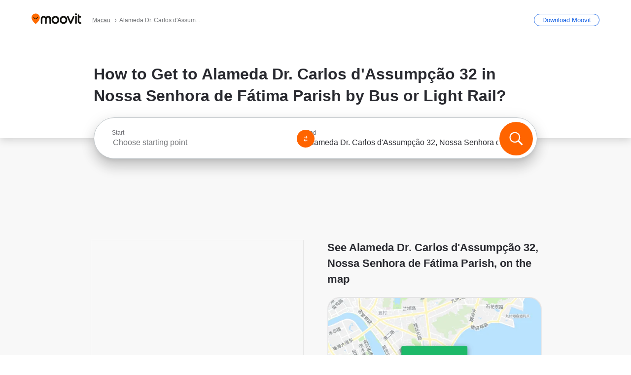

--- FILE ---
content_type: text/html; charset=utf-8
request_url: https://moovitapp.com/index/en/public_transit-%E9%9B%85%E5%BB%89%E8%A8%AA%E5%A4%A7%E9%A6%AC%E8%B7%AF_32-Macau-site_40487016-4686
body_size: 70706
content:
<!doctype html>
<html class="no-js" lang="en-MO" dir="ltr"><head><title>How to Get to Alameda Dr. Carlos d&#x27;Assumpção 32 in Nossa Senhora de Fátima Parish by Bus or Light Rail?</title><meta charSet="utf-8"/><meta http-equiv="x-ua-compatible" content="ie=edge"/><meta name="viewport" content="width=device-width,minimum-scale=1,initial-scale=1"/><meta property="og:url" content="https://moovitapp.com/index/en/public_transit-%E9%9B%85%E5%BB%89%E8%A8%AA%E5%A4%A7%E9%A6%AC%E8%B7%AF_32-Macau-site_40487016-4686"/><meta property="og:title" content="How to Get to Alameda Dr. Carlos d&#x27;Assumpção 32 in Nossa Senhora de Fátima Parish by Bus or Light Rail?"/><meta property="og:description" content="Moovit helps you to find the best routes to Alameda Dr. Carlos d&#x27;Assumpção 32 using public transit and gives you step by step directions with updated schedule times for bus or light rail in Nossa Senhora de Fátima Parish."/><meta property="og:type" content="article"/><meta property="og:locale" content="en"/><script src="https://cdn.cookielaw.org/scripttemplates/otSDKStub.js" data-document-language="true" type="text/javascript" charSet="UTF-8" data-domain-script="b286b1e1-23c0-48c5-9ed8-6f747ec441a0"></script><script id="boot-script-config" type="application/json">{"seoType":"Destinations","isMobile":false,"abTestId":null}</script><link rel="preload" as="script" href="https://appassets.mvtdev.com/index/public-transit-resources/V10/bootScript.474da30f93d59504849b.js"/><script src="https://appassets.mvtdev.com/index/public-transit-resources/V10/bootScript.474da30f93d59504849b.js"></script><script>
    dataLayer = [{
  "CountryName": "Macau",
  "MetroName": "Macau",
  "MetroId": "4686",
  "PageId": "site_40487016",
  "POIType": "egsite",
  "Wiki": "No",
  "PageLanguage": "en",
  "Property": "SEO",
  "SEOType": "Destinations",
  "HasImage": "Only_WEBP",
  "HasStations": "Yes",
  "NoIndex": "No",
  "CityName": "Nossa Senhora de Fátima Parish",
  "SiteVersion": "4.286.0",
  "CategoryEnglishName": "establishment",
  "CategoryParentName": "n/a",
  "CategoryIsPhysical": "No",
  "isComingSoonPage": false,
  "LastUpdate": "2026-01-16T02:57:01.943Z",
  "TTCount": 2,
  "SupportedTTCount": 1,
  "FAQsCount": 2,
  "ClosestStationsCount": 6,
  "CummunityStopPhoto": "No",
  "POIName": "Alameda Dr. Carlos d'Assumpção 32, Nossa Senhora de Fátima Parish",
  "AgencyID": "998431,998432",
  "AgencyName": "TCM,Transmac",
  "Ticketing": "No",
  "FareType": "None"
}];
    dataLayer.push({UserStatus: window.userStatus});
    isMobile = false;
    isRtl = false;
   </script><script async="">
  function sendPageLoadTimeToGA() {
    var performance = window.performance || window.msPerformance || window.webkitPerformance;
    var pageEnd = performance.mark('pageEnd');
      if (!pageEnd || !pageEnd.startTime) {
        return;
      }
      var loadTime = pageEnd.startTime / 1000;
      if (loadTime > 0) {
       window.dataLayer.push({
       event: 'web-vitals',
       event_category: 'Web Vitals',
       event_action: 'pageLoadTime',
       event_value: loadTime
     })
    }
  }
  window.addEventListener('load', function() {
    sendPageLoadTimeToGA();
  });
      </script><script async="">
            (function(w,d,s,l,i){w['global'] = d; w[l]=w[l]||[];w[l].push({'gtm.start':
            new Date().getTime(),event:'gtm.js'});var f=d.getElementsByTagName(s)[0],
            j=d.createElement(s),dl=l!='dataLayer'?'&l='+l:'';j.defer=true;j.rel='preconnect';j.src=
            'https://analytics.moovitapp.com/gtm.js?id='+i+dl;f.parentNode.insertBefore(j,f);
        })(window,document,'script','dataLayer','GTM-KLB29J8L');</script><link rel="canonical" href="https://moovitapp.com/index/en/public_transit-%E9%9B%85%E5%BB%89%E8%A8%AA%E5%A4%A7%E9%A6%AC%E8%B7%AF_32-Macau-site_40487016-4686"/><link rel="alternate" href="https://moovitapp.com/index/en/public_transit-%E9%9B%85%E5%BB%89%E8%A8%AA%E5%A4%A7%E9%A6%AC%E8%B7%AF_32-Macau-site_40487016-4686" hrefLang="en-MO"/><link rel="alternate" href="https://moovitapp.com/index/zh-tw/%E5%85%AC%E5%85%B1%E4%BA%A4%E9%80%9A-%E9%9B%85%E5%BB%89%E8%A8%AA%E5%A4%A7%E9%A6%AC%E8%B7%AF_32-Macau-site_40487016-4686" hrefLang="zh-MO"/><link rel="alternate" href="https://moovitapp.com/index/en/public_transit-%E9%9B%85%E5%BB%89%E8%A8%AA%E5%A4%A7%E9%A6%AC%E8%B7%AF_32-Macau-site_40487016-4686" hrefLang="en"/><link rel="alternate" href="https://moovitapp.com/index/zh-tw/%E5%85%AC%E5%85%B1%E4%BA%A4%E9%80%9A-%E9%9B%85%E5%BB%89%E8%A8%AA%E5%A4%A7%E9%A6%AC%E8%B7%AF_32-Macau-site_40487016-4686" hrefLang="zh"/><link href="https://appassets.mvtdev.com/index/public-transit-resources/img/favicons/moovit_16.png" rel="icon" sizes="16x16"/><link href="https://appassets.mvtdev.com/index/public-transit-resources/img/favicons/moovit_32.png" rel="icon" sizes="32x32"/><link href="https://appassets.mvtdev.com/index/public-transit-resources/img/favicons/moovit_152.png" rel="icon" sizes="152x152"/><link href="https://appassets.mvtdev.com/index/public-transit-resources/img/favicons/home_screen_152.png" rel="apple-touch-icon-precomposed"/><script>window.ayData = {adUnitPageType: 'poi', UserStatus: typeof window !== 'undefined' && window.userStatus ? window.userStatus : undefined};</script><script async="" src="https://qpZRpQQ5gX7FFFedb.ay.delivery/manager/qpZRpQQ5gX7FFFedb" type="text/javascript" referrerPolicy="no-referrer-when-downgrade"></script><script id="gpt-content">
        let wereAdsInitialized = false;
        window.initializeAds = () => {
            if (wereAdsInitialized){
                return;
            }
            wereAdsInitialized = true;
            window.googletag = window.googletag || {};
            googletag.cmd = googletag.cmd || [];
            googletag.cmd.push(function() {
                googletag.pubads().setTargeting('MetroId', '4686');
            });
      }</script><style>
    :root {
        --light-on-dark-header-logo: url(/index/public-transit-resources/img/moovit_logo_white_full.svg);
        --banner-cta-color: #ce4910;
        --brand-color: #F0500C;
        --banner-border-gradient-color-1: #ffa266;
        --banner-border-gradient-color-2: #ff6400;
        --banner-bg-color: #e9e9e9;
        --main-link-color: #1a65e5;
        --main-link-hover-color: #2e79f9;
        --link-on-dark-color: #499df2;
        --link-on-mid-color: #0b0bd3;
        --input-label-color: #1a65e5;
        --button-on-dark-color: #0078d6;
        --button-on-dark-hover-color: #148cea;
        --button-on-light-color: #1a65e5;
        --button-on-light-hover-color: #2e79f9;
        --banner-phone-svg: no-repeat url(/index/public-transit-resources/img/banners/phone-route.svg) center top / 100%;
        --button-cta-color: #CE4910;
        --icons-sprite: url(https://appassets.mvtdev.com/index/public-transit-resources/img/sprite.css.svg);
        --badges-sprite: url(https://appassets.mvtdev.com/index/public-transit-resources/img/badges.png);
        --icon-tt-bus: url(/index/public-transit-resources/img/transit-types/bus.svg);
        --icon-tt-cablecar: url(/index/public-transit-resources/img/transit-types/cablecar.svg);
        --icon-tt-ferry: url(/index/public-transit-resources/img/transit-types/ferry.svg);
        --icon-tt-funicular: url(/index/public-transit-resources/img/transit-types/funicular.svg);
        --icon-tt-gondola: url(/index/public-transit-resources/img/transit-types/gondola.svg);
        --icon-tt-metro: url(/index/public-transit-resources/img/transit-types/metro.svg);
        --icon-tt-rail: url(/index/public-transit-resources/img/transit-types/rail.svg);
        --icon-tt-subway: url(/index/public-transit-resources/img/transit-types/subway.svg);
        --icon-tt-tram: url(/index/public-transit-resources/img/transit-types/tram.svg);
        --icon-tt-walking: url(/index/public-transit-resources/img/transit-types/walking.svg);
        --icon-gs-bus: url(/index/public-transit-resources/img/general-stations/bus.png);
        --icon-gs-cablecar: url(/index/public-transit-resources/img/general-stations/cablecar.png);
        --icon-gs-doubledecker: url(/index/public-transit-resources/img/general-stations/doubledecker.png);
        --icon-gs-ferry: url(/index/public-transit-resources/img/general-stations/ferry.png);
        --icon-gs-funicular: url(/index/public-transit-resources/img/general-stations/funicular.png);
        --icon-gs-gondola: url(/index/public-transit-resources/img/general-stations/gondola.png);
        --icon-gs-metro: url(/index/public-transit-resources/img/general-stations/metro.png);
        --icon-gs-rail: url(/index/public-transit-resources/img/general-stations/rail.png);
        --icon-gs-subway: url(/index/public-transit-resources/img/general-stations/subway.png);
        --icon-gs-tram: url(/index/public-transit-resources/img/general-stations/tram.png);
        --icon-gs-trolleybus: url(/index/public-transit-resources/img/general-stations/trolleybus.png);
    }
</style><style>.flex-row{display:flex}.flex-col{display:flex;flex-direction:column}.util-link-button{color:#1a65e5;text-decoration:underline;border:none;cursor:pointer;padding:0;margin:0;font:inherit;outline:0;background:0 0}.hide-scroll{overflow:hidden}.ads-mrec{margin:58px 0;background-color:#f8f8f8;border:1px solid #e6e6e6;height:332px}.ads-mrec{display:flex;justify-content:center;align-items:center}.ads-mrec .gpt-ad{margin:40px auto;width:100%;display:block}.ads-mrec .gpt-ad div{width:fit-content!important;height:fit-content!important;margin:auto;display:block!important}.gpt-ad.hide,.interstial-ad-slot{display:none}.top-ads{margin:16px auto;display:flex;justify-content:center}.top-ads .gpt-ad{width:fit-content}.mobile-banner-ad{background-color:#fff;max-height:320px;overflow:hidden;height:300px}.mobile-banner-ad{display:flex;justify-content:center;align-items:center}.mobile-banner-ad .gpt-ad{margin:auto;padding:4px;background-color:#f8f8f8;border-radius:2px}.first-column.monetization-ads,.second-column.monetization-ads{padding:24px 0 0}.header-sticky-ad{top:0;z-index:10;width:100%;background-color:#f8f8f8;border-bottom:1px solid #ddd;height:62px;-webkit-position:sticky;-moz-position:sticky;-ms-position:sticky;-o-position:sticky;position:sticky}.header-sticky-ad{display:flex;justify-content:center;align-items:center}.header-sticky-ad [id=div-gpt-ad-banner]{border:5px solid #f8f8f8}.sticky-items{z-index:100;position:fixed;bottom:0;width:100%;display:flex;flex-direction:column;align-items:center}.content-wrapper .first-column>:first-child.ads-mrec{margin-top:0}#onetrust-consent-sdk{z-index:9999999999;position:relative}#onetrust-consent-sdk .onetrust-pc-dark-filter{backdrop-filter:blur(10px);-webkit-backdrop-filter:blur(10px)}.promotion-popup{position:fixed;height:100%;top:0;left:0;width:100%;z-index:100000;background:rgba(0,0,0,.6509803922)}.popup-card{position:fixed;top:calc(50% - 37.5vw);left:12.5vw;width:75vw;min-height:75vw;background-color:#fff;flex-direction:column;padding:30px 25px;border-radius:20px;box-shadow:0 -4px 12px 0 rgba(0,0,0,.1)}.popup-card{display:flex;justify-content:center;align-items:center}.popup-card span{font-size:1.1176470588rem;font-weight:600;margin:0 16px;text-align:center}.popup-card .app-icon,.popup-card .btn-container.store-link,.popup-card span{margin-bottom:16px}.popup-card .close-popup{background:0 0;position:absolute;top:20px;right:20px;height:11px;width:11px;background:url(https://appassets.mvtdev.com/index/public-transit-resources/img/close.svg) no-repeat center/contain}.popup-card .close-popup.animated{opacity:0;animation:fade-in .5s 2s forwards}.popup-card .btn-container.mobile-site-link button{font-weight:500}.popup-card .btn-container.store-link a,.popup-card .btn-container.store-link button{background:#0278d6;margin:0;font-weight:500;font-size:1rem;border-radius:5px;min-height:40px;color:#fff;width:212px;padding:12px 18px;line-height:1;text-decoration:none}.popup-card .btn-container.mobile-site-link a{background:0 0;color:#696a6f;font-size:.5882352941rem;z-index:100;text-decoration:none}.popup-card .btn-container.mobile-site-link a{display:flex;justify-content:center;align-items:center}.popup-card .btn-container.mobile-site-link a .arrow{width:7px;height:7px;margin:0;background:url(https://appassets.mvtdev.com/index/public-transit-resources/img/arrow_gray.svg) no-repeat center/15px 15px}html[dir=rtl] .popup-card .btn-container.mobile-site-link a .arrow{padding-right:20px;transform:rotateZ(180deg)}html[dir=ltr] .popup-card .btn-container.mobile-site-link a .arrow{padding-left:20px}.selected-icon-test .selected-icon{animation:icon-shake 2s cubic-bezier(.15,0,0,1) .2s infinite;align-self:center;margin:0 8px}.selected-icon-test .selected-icon{width:24px;height:24px}@keyframes icon-shake{0%,24%{transform:translateY(0) rotate(0) scale(1,1)}19%,5%{transform:translateY(-7%) rotate(8deg) scale(1.05,1.05)}12%{transform:translateY(-7%) rotate(-8deg) scale(1.02,1.02)}}.selected-icon-test .popup-card .btn-container.store-link a,.selected-icon-test .popup-card .btn-container.store-link button{flex:1}.selected-icon-test .popup-card .btn-container.store-link button:last-child{display:flex;justify-content:center;align-items:center}@keyframes fade-in{100%{opacity:1;visibility:visible}}.promotion-popup.system{display:flex;align-items:center}.promotion-popup.system .popup-card{padding:0;min-height:125px;top:auto}.promotion-popup.system .popup-card .close-popup{top:10px;right:10px;width:12px;height:12px}.promotion-popup.system .popup-card .btn-container.mobile-site-link a{color:#fff;font-size:10px;position:absolute;display:flex;font-weight:400;bottom:-25px}html[dir=ltr] .promotion-popup.system .popup-card .btn-container.mobile-site-link a{right:0}html[dir=rtl] .promotion-popup.system .popup-card .btn-container.mobile-site-link a{left:0}.promotion-popup.system .popup-card .btn-container.mobile-site-link a .arrow{border-bottom:none;padding:10px;background:url(https://appassets.mvtdev.com/index/public-transit-resources/img/arrow_white.svg) no-repeat center/8px 8px}.promotion-popup.system.ios .popup-card .text-better-title{margin:0;padding:21px 28px;text-align:center;border-bottom:2px solid #f2f2f2;font-size:1rem;width:100%}.promotion-popup.system.ios .popup-card .btn-container.store-link{margin-bottom:0}.promotion-popup.system.ios .popup-card .btn-container.store-link a,.promotion-popup.system.ios .popup-card .btn-container.store-link button{background:0 0;font-weight:600;color:#007aff;padding:0;font-size:1rem}.promotion-popup.system.android .popup-card{border-radius:4px;min-height:119px}.promotion-popup.system.android .popup-card .text-better-title{margin:0;padding:20px 16px;text-align:left;font-size:.9411764706rem;color:rgba(0,0,0,.87);font-weight:400;line-height:1.5;letter-spacing:.0088235294rem}.promotion-popup.system.android .popup-card .btn-container.mobile-site-link{letter-spacing:.37px}.promotion-popup.system.android .popup-card .btn-container.store-link{display:flex;flex-grow:1;margin-bottom:4px;align-self:end;padding:0 13px;max-width:100%}.promotion-popup.system.android .popup-card .btn-container.store-link a,.promotion-popup.system.android .popup-card .btn-container.store-link button{text-align:end;text-transform:uppercase;background:0 0;font-weight:700;align-self:end;color:#007aff;min-height:36px;padding:0;font-size:.8235294118rem;line-height:1.14;letter-spacing:1.25px}.promotion-popup.system.android.map-popup .popup-card{box-shadow:0 11px 15px -7px rgba(0,0,0,.2),0 9px 46px 8px rgba(0,0,0,.12),0 24px 38px 3px rgba(0,0,0,.14);align-items:initial}.promotion-popup.system.android.map-popup .popup-card .text-better-title{text-align:start;padding:18px 16px;font-size:1.1764705882rem;color:#000;font-weight:500}.promotion-popup.system.android.map-popup .popup-card .btn-container.store-link{padding:0 5px}.promotion-popup.system.android.map-popup .popup-card .btn-container.store-link a,.promotion-popup.system.android.map-popup .popup-card .btn-container.store-link button{font-size:.8235294118rem;width:fit-content}.promotion-popup.system.android.map-popup .popup-card .btn-container.store-link a:first-child,.promotion-popup.system.android.map-popup .popup-card .btn-container.store-link button:first-child{font-weight:500;color:#666;margin:0 12px}.promotion-popup.system.android.map-popup .popup-card .btn-container.store-link a:last-child,.promotion-popup.system.android.map-popup .popup-card .btn-container.store-link button:last-child{font-weight:700;color:#1a65e5;margin:0 8px}.promotion-popup.system.android.map-popup .popup-card .btn-container.store-link a:last-child{display:flex;flex-direction:column;justify-content:center;padding-bottom:1px}.promotion-popup.system.ios.map-popup .popup-card{min-height:102px}.promotion-popup.system.ios.map-popup .popup-card .text-better-title{font-size:1rem;color:#000}.promotion-popup.system.ios.map-popup .popup-card .btn-container.store-link{display:flex;width:100%}.promotion-popup.system.ios.map-popup .popup-card .btn-container.store-link a,.promotion-popup.system.ios.map-popup .popup-card .btn-container.store-link button{width:fit-content;flex-grow:1;font-size:1rem}.promotion-popup.system.ios.map-popup .popup-card .btn-container.store-link a:first-child,.promotion-popup.system.ios.map-popup .popup-card .btn-container.store-link button:first-child{color:#666;font-weight:400}html[dir=rtl] .promotion-popup.system.ios.map-popup .popup-card .btn-container.store-link a:first-child,html[dir=rtl] .promotion-popup.system.ios.map-popup .popup-card .btn-container.store-link button:first-child{border-left:2px solid #f2f2f2}html[dir=ltr] .promotion-popup.system.ios.map-popup .popup-card .btn-container.store-link a:first-child,html[dir=ltr] .promotion-popup.system.ios.map-popup .popup-card .btn-container.store-link button:first-child{border-right:2px solid #f2f2f2}.promotion-popup.system.ios.map-popup .popup-card .btn-container.store-link a:last-child,.promotion-popup.system.ios.map-popup .popup-card .btn-container.store-link button:last-child{font-weight:700;color:#007aff}.promotion-popup.system.ios.map-popup .popup-card .btn-container.store-link a{display:flex;align-items:center;justify-content:center}.promotion-popup.map-popup.useapp-container.returning-users-test-design.android .popup-card,.promotion-popup.map-popup.useapp-container.returning-users-test-design.ios .popup-card{border-radius:20px;padding:18px 24px;align-items:center;position:relative;display:flex;flex-direction:column}.promotion-popup.map-popup.useapp-container.returning-users-test-design.android .popup-card .popup-icon-container,.promotion-popup.map-popup.useapp-container.returning-users-test-design.ios .popup-card .popup-icon-container{width:100%}.promotion-popup.map-popup.useapp-container.returning-users-test-design.android .popup-card .popup-icon-container,.promotion-popup.map-popup.useapp-container.returning-users-test-design.ios .popup-card .popup-icon-container{display:flex;justify-content:center;align-items:center}.promotion-popup.map-popup.useapp-container.returning-users-test-design.android .popup-card .popup-icon-container img,.promotion-popup.map-popup.useapp-container.returning-users-test-design.ios .popup-card .popup-icon-container img{margin-bottom:20px}.promotion-popup.map-popup.useapp-container.returning-users-test-design.android .popup-card .btn-container.store-link,.promotion-popup.map-popup.useapp-container.returning-users-test-design.ios .popup-card .btn-container.store-link{width:100%;height:40px;padding:0;margin-bottom:6px}.promotion-popup.map-popup.useapp-container.returning-users-test-design.android .popup-card .btn-container.store-link a,.promotion-popup.map-popup.useapp-container.returning-users-test-design.android .popup-card .btn-container.store-link button,.promotion-popup.map-popup.useapp-container.returning-users-test-design.ios .popup-card .btn-container.store-link a,.promotion-popup.map-popup.useapp-container.returning-users-test-design.ios .popup-card .btn-container.store-link button{height:44px}.promotion-popup.map-popup.useapp-container.returning-users-test-design.android .popup-card .btn-container.store-link a:first-child,.promotion-popup.map-popup.useapp-container.returning-users-test-design.android .popup-card .btn-container.store-link button:first-child,.promotion-popup.map-popup.useapp-container.returning-users-test-design.ios .popup-card .btn-container.store-link a:first-child,.promotion-popup.map-popup.useapp-container.returning-users-test-design.ios .popup-card .btn-container.store-link button:first-child{color:#007aff}.promotion-popup.map-popup.useapp-container.returning-users-test-design.android .popup-card .btn-container.store-link .generic-button,.promotion-popup.map-popup.useapp-container.returning-users-test-design.ios .popup-card .btn-container.store-link .generic-button{align-self:unset;width:100%;text-align:center;margin:0;background-color:#1a65e5;color:#fff;font-size:.8235294118rem;line-height:1.0588235294rem;font-weight:400}.promotion-popup.map-popup.useapp-container.returning-users-test-design.android .popup-card .popup-desc,.promotion-popup.map-popup.useapp-container.returning-users-test-design.ios .popup-card .popup-desc{margin:0 0 24px 0;font-weight:400;width:100%;border:none;text-align:center;font-size:.9411764706rem;line-height:1.2941176471rem}.promotion-popup.map-popup.useapp-container.returning-users-test-design.android .popup-card .text-better-title,.promotion-popup.map-popup.useapp-container.returning-users-test-design.ios .popup-card .text-better-title{font-size:.9411764706rem;line-height:1.2941176471rem;padding:0 0 4px 0;border:none;font-weight:700}.promotion-popup.map-popup.useapp-container.returning-users-test-design.android .popup-card .btn-container.store-link .store-link-button{text-transform:unset}.promotion-popup.map-popup.useapp-container.returning-users-test-design.no-exit .popup-card .btn-container.store-link button:first-child.close-popup{display:none}.side-btn{color:#fff;font-size:.8235294118rem;font-weight:700;padding:12px 18px;border-radius:1000px 0 0 1000px;position:fixed;bottom:360px;z-index:99999}html[dir=ltr] .side-btn{right:0}html[dir=rtl] .side-btn{left:0}html[dir=rtl] .side-btn{border-radius:0 1000px 1000px 0}.side-btn.line-banner{background:#1a65e5}.side-btn.poi-banner{background:#1a65e5}.side-btn{padding:12px 22px 12px 18px;transform:translateX(8px)}html[dir=rtl] .side-btn{padding:12px 18px 12px 22px;transform:translateX(-8px)}.loader-lean{display:block;padding:50px;background:rgba(255,255,255,.9019607843);position:fixed;z-index:999999;left:0;top:34%;right:0;margin:auto;width:fit-content;border-radius:15px}.loader-inner{border:7px solid #ddd;border-top:7px solid #ff6400;border-radius:50%;width:50px;height:50px;animation:spin .8s linear infinite}@keyframes spin{0%{transform:rotate(0)}100%{transform:rotate(360deg)}}.show-loader{display:flex}.hide-loader{display:none}.store-link-button.button-disabled{background:#d8d8d8!important}.centered-loader-container{height:100%;width:100%;display:flex;justify-content:center;align-items:center;position:absolute;left:0;top:0}*,::after,::before{box-sizing:inherit}::-moz-selection,::selection{background:#bdc3c7}input:-webkit-autofill,input:-webkit-autofill:focus,select:-webkit-autofill,textarea:-webkit-autofill{box-shadow:0 0 0 100px #fff inset}::-webkit-scrollbar{height:3px;width:6px}::-webkit-scrollbar-track{background-color:#d9dcde}::-webkit-scrollbar-thumb{background-color:#a7a8aa}::placeholder{color:#6e7072}::-webkit-input-placeholder{color:#6e7072}.clearfix::after,.clearfix::before{content:" ";display:table}.clearfix::after{clear:both}.mobile{display:none}button,input{-webkit-appearance:none;-moz-appearance:none;appearance:none;border:none}button:focus,input:focus{box-shadow:none}button{cursor:pointer}button,input,textarea{font-size:.7843117647rem}input:focus{outline:0}ul{margin:0;padding:0}li{list-style:none}html{-ms-text-size-adjust:100%;-webkit-text-size-adjust:100%;font-size:106.25%}@supports (font:-apple-system-body){html{font:-apple-system-body}}html[dir=ltr] body,html[dir=ltr] input[type=text]{font-family:Roboto,-apple-system,BlinkMacSystemFont,sans-serif}html[dir=rtl] body,html[dir=rtl] input[type=text]{font-family:"open sans hebrew",sans-serif}html[lang=he] .body-wrapper,html[lang=he] .body-wrapper *{font-family:Rubik,-apple-system,BlinkMacSystemFont,"Segoe UI",Roboto,sans-serif!important}html[lang=he] .body-wrapper .review-text{font-family:PublicSans,-apple-system,BlinkMacSystemFont,"Segoe UI",Roboto,sans-serif!important}body,html{box-sizing:border-box;-moz-box-sizing:border-box;-webkit-box-sizing:border-box}body{background:#fff;color:#292a30;margin:0;font-family:arial,helvetica,sans-serif;font-size:.9411764706rem}@supports (font:-apple-system-body){body{font-size:inherit}}.disabled-body-scroll{overflow:hidden}a{transition:color .3s,background-color .3s}.backdrop{background:rgba(0,0,0,.5);height:100vh;left:0;position:fixed;top:0;width:100%;z-index:1000}.app-button{cursor:pointer;display:inline-block;width:90px}.app-button img{height:auto;width:100%}html[dir=ltr] .app-button:first-child{margin-right:5px}html[dir=rtl] .app-button:first-child{margin-left:5px}.action-button{background:var(--button-on-light-color);border-radius:2px;color:#fff;display:inline-block;font-size:.7647058824rem;text-decoration:none;padding:8px 16px;transition:background .2s}.action-button:hover{background:var(--button-on-light-hover-color)}.generic-button{text-decoration:none;padding:10px 10px;font-weight:500;border-radius:4px;margin:15px auto;text-align:center;font-size:.8823529412rem;box-shadow:0 1px 2px rgba(0,0,0,.33)}.generic-button.blue-button{background-color:var(--button-on-light-color);color:#fff;font-size:.9411764706rem;padding:13px 16px}.generic-button.green-button{background-color:#1db969;color:#fff}.generic-button:focus{outline-width:2px;outline-style:solid;outline-color:#031926}.sticky-wrapper{position:-webkit-sticky;position:sticky;top:0;z-index:11}.sticky-wrapper.no-sticky{position:relative}.btn-site-container.mobile-site-link{display:flex;justify-content:center}.btn-site-container.mobile-site-link a{color:#696a6f;font-size:.7647058824rem;display:flex;font-weight:400;margin-top:15px;text-decoration:none}.btn-site-container.mobile-site-link a .arrow{border-bottom:none;padding:8px;background:url(https://appassets.mvtdev.com/index/public-transit-resources/img/arrow_gray.svg) no-repeat center/8px 8px}.body-wrapper{background:#f8f8f8;min-height:calc(100vh - 158px);position:relative}.body-wrapper #search-scroll-anchor{position:absolute;z-index:-1;visibility:hidden}.body-wrapper.coming-soon{min-height:initial}.body-wrapper.coming-soon .map{padding:44px 24px 26px}.shadow{box-shadow:0 0 4px 1px rgba(0,0,0,.2)}.hidden{display:none}#skip-to-content{height:1px;position:absolute;width:1px;color:inherit;text-decoration:none;background-color:#efefef;overflow:hidden}#skip-to-content:focus{height:auto;position:fixed;width:auto;top:65px;z-index:9999;padding:5px}html[dir=ltr] #skip-to-content:focus{left:25px}html[dir=rtl] #skip-to-content:focus{right:25px}body.distribusion-widget-displayed .bannerAd{z-index:999}.advertiser-title,div.bannerAd{position:fixed;bottom:0;width:100%;height:60px;border-top:1px solid #ecf0f1;background:#f8f8f8;z-index:9999}.advertiser-title,div.bannerAd{display:flex;justify-content:center;align-items:center}.advertiser-title{left:0;right:0;height:16px;bottom:60px;color:#696a6f;padding-top:5px;font-size:.6470588235rem;text-transform:uppercase;font-weight:800}.advertiser-title~.bannerAd{border-top:none}.mv-script-loader{z-index:99999;position:fixed;top:0;left:0;width:100%;height:100%;background:#fff}.lang-bar{display:flex}.lang-bar li a{display:block;width:42px;line-height:20px;text-align:center;color:#737578;text-decoration:none;font-size:.8235294118rem;border:1px solid #737578;border-radius:2px}html[dir=ltr] .lang-bar li:not(:last-of-type) a{margin-right:8px}html[dir=rtl] .lang-bar li:not(:last-of-type) a{margin-left:8px}header{border-bottom:1px solid rgba(0,0,0,.15);background:#fff;height:80px;position:relative;width:100%}header.old-hero-section-design{background:#001926}header .header-container{width:100%;display:flex;justify-content:space-between;align-items:center}header .logo-container{display:flex;align-items:center}header .logo{cursor:pointer}header .logo span{width:100%;height:100%}header .logo img{width:101px;height:auto}header .branch-indication{font-size:12px;margin-inline-start:12px}header.blur-filter{z-index:1}header .breadcrumbs-wrapper{padding:0 1.1764705882rem;flex-grow:1}header .breadcrumbs-wrapper li>a,header .breadcrumbs-wrapper li>span{font-size:.7058823529rem;color:#737578}header .btn-container button{background:var(--button-on-light-color);margin:0;color:#fff;border-radius:5px;font-weight:700;font-size:.8235294118pxrem;text-transform:capitalize;padding:10px 12px;line-height:1;width:max-content;min-width:181px;height:36px}.faq{background:#fff;padding:30px}.faq .faq-section{border-bottom:1px solid #ddd;font-size:.8235294118rem;margin-bottom:23px;color:rgba(41,42,48,.83)}.faq .faq-section:first-child h3{margin-top:0}.faq .faq-section:last-child{border-bottom:none;margin-bottom:0}.faq .faq-section:last-child .answer{margin-bottom:0}.faq .faq-section .question{font-size:.9411764706rem;margin-bottom:7px;margin-top:3px}.faq .faq-section .answer{position:relative;margin:8px 0 20px}.faq .faq-section .answer.multi br{display:block;content:"";height:8px}.faq .faq-section .answer.multi br:first-of-type{height:0}.faq .faq-section .answer.stations-on-street-faq-answer{margin-bottom:0}.faq .faq-section .more-details-link{display:block;color:var(--main-link-color);margin:1em 0}.faq .faq-section.stations-faq .answer,.faq .faq-section.stations-faq li{margin-bottom:8px}.faq .faq-section.stations-faq ul{margin-bottom:20px}.faq .faq-section .intersections-list{margin-top:8px;list-style:none}.faq .faq-section .intersections-list li{margin-bottom:4px;padding-inline-start:8px}.faq .faq-section .intersections-list li::before{content:"-";color:rgba(41,42,48,.83);padding-inline-end:8px}.faq .faq-section .stations-list{display:flex;flex-direction:column;gap:8px;margin:8px 0 20px}.faq a,.faq button{background:0 0;text-decoration:underline rgba(41,42,48,.83);color:rgba(41,42,48,.83)}.breadcrumbs-wrapper{overflow:hidden;position:relative}.breadcrumbs{margin:0;padding:0}.breadcrumbs.sitemap{margin:22px 0 15px}.breadcrumbs li{overflow:hidden;text-overflow:ellipsis;white-space:nowrap}.breadcrumbs li a{position:relative;transition:all .3s;margin:2px;text-decoration:underline;color:#6e7072}html[dir=ltr] .breadcrumbs li a{padding-right:.3529411765rem}html[dir=rtl] .breadcrumbs li a{padding-left:.3529411765rem}.breadcrumbs li a:active{outline:0}.breadcrumbs li a::after{background:var(--icons-sprite) -7.2941176471rem -4.1176470588rem no-repeat;background-size:9.2941176471rem;content:"";display:inline-block;height:.4705882353rem;position:relative;top:.2352941176rem;width:.2352941176rem}html[dir=ltr] .breadcrumbs li a::after{right:-.1176470588rem}html[dir=rtl] .breadcrumbs li a::after{left:-.1176470588rem}html[dir=ltr] .breadcrumbs li a::after{transform:translateY(-50%)}html[dir=rtl] .breadcrumbs li a::after{transform:translateY(-50%) scaleX(-1)}.breadcrumbs li a:hover{color:#292a30}.breadcrumbs li a:focus{margin:2px}.breadcrumbs li a span{text-decoration:underline;color:#6e7072}html[dir=ltr] .breadcrumbs li a span{padding-right:.3529411765rem}html[dir=rtl] .breadcrumbs li a span{padding-left:.3529411765rem}.breadcrumbs li:last-child a{pointer-events:none;text-decoration:none}html[dir=ltr] .breadcrumbs li:last-child a{padding-right:0}html[dir=rtl] .breadcrumbs li:last-child a{padding-left:0}.breadcrumbs li:last-child a::after{display:none}.breadcrumbs li:last-child a span{text-decoration:none}.content-section{padding-bottom:47px}.content-section.maps{background:#f8f8f8}.content-section.metro{padding-bottom:0}.content-section .content-wrapper>.title{display:block;font-size:.9411764706rem;font-weight:500;line-height:1.2;margin-top:48px;width:calc(50% - 14px)}.content-section .get-directions-btn.mobile{display:none}.content-wrapper{margin:0 auto;max-width:1200px;padding:0 24px}.content-wrapper .show-more-btn-d,.content-wrapper .show-more-btn-m{background-color:#fff;width:100%;display:flex;align-items:center;font-size:.8235294118rem}.content-wrapper .show-more-btn-d::after,.content-wrapper .show-more-btn-m::after{content:none}.content-wrapper .show-more-btn-d span,.content-wrapper .show-more-btn-m span{color:var(--main-link-color);text-decoration:underline;cursor:pointer}.content-wrapper .show-more-btn-d span:hover,.content-wrapper .show-more-btn-m span:hover{color:#095cc0}.full-column{padding:48px 0 0;float:left;width:100%}.breadcrumbs~.full-column{padding-top:0}html[dir=ltr] .full-column{float:left}html[dir=rtl] .full-column{float:right}.first-column,.second-column{padding:48px 0 0;width:50%}.breadcrumbs~.first-column,.breadcrumbs~.second-column{padding-top:0}.single-column{padding:48px 0 0;width:100%}.info-text{margin:0}.info-text p{color:#525357}.info-text span:last-of-type:after{content:""}.info-poi .info-text{margin-top:10px;margin-bottom:10px}.info-poi .info-text:first-child{margin-top:0}.info-poi .info-text:last-child{margin-bottom:0}.info-text.info-text-cut.expanded .info-text-undercut{opacity:0}.info-text.info-text-cut.expanded .info-text-undercut.visible{display:inline;-webkit-animation:fadeIn .6s;-webkit-animation-fill-mode:forwards;animation:fadeIn .6s;animation-fill-mode:forwards}.info-wrapper{padding-top:20px}html[dir=ltr] .info-wrapper.first-column{float:left}html[dir=rtl] .info-wrapper.first-column{float:right}html[dir=ltr] .info-wrapper.first-column{padding-right:24px}html[dir=rtl] .info-wrapper.first-column{padding-left:24px}html[dir=ltr] .info-wrapper.second-column{float:right}html[dir=rtl] .info-wrapper.second-column{float:left}html[dir=ltr] .info-wrapper.second-column{padding-left:24px}html[dir=rtl] .info-wrapper.second-column{padding-right:24px}.info-wrapper .name-hidden{height:0;overflow:hidden;width:0}.info-wrapper .events-promo,.info-wrapper .info-container,.info-wrapper .store-promo{background:#fff;margin-bottom:36px;padding:30px;font-size:.8235294118rem}.info-wrapper .events-btn{background:var(--main-link-color);border-radius:2px;color:#fff;display:inline-block;font-size:.9411764706rem;margin-top:12px;padding:9px 20px;text-decoration:none;transition:all .3s}.info-wrapper .events-btn:hover{background:#095cc0}.info-wrapper .store-promo .logo{width:120px}.info-wrapper .store-promo .text{margin-top:6px;margin-bottom:16px}.info-wrapper .store-promo .text a{color:#292a30}.info-wrapper .store-action-button{display:inline-block;max-width:135px;width:50%;background:0 0}html[dir=ltr] .info-wrapper .store-action-button:first-of-type{margin-right:10px}html[dir=rtl] .info-wrapper .store-action-button:first-of-type{margin-left:10px}.info-wrapper .store-action-button img{width:100%}.info-wrapper .store-action-button:focus{outline-width:3px;outline-style:solid}.info-wrapper .title{color:#292a30;display:block;font-size:.9411764706rem;font-weight:700;line-height:1.4;margin-bottom:14px;width:100%}.info-wrapper .title a{color:var(--main-link-color);text-decoration:none}.info-wrapper .offline-map{color:#292a30;font-weight:400;padding:10px 0 0}.info-wrapper .offline-map.title{margin-top:40px;font-size:1.4117647059rem}.info-wrapper .offline-map.subtitle{margin:0;text-decoration:underline;font-size:1.2941176471rem;color:#292a30}.info-wrapper .offline-map.subtitle a{color:#292a30}.info-wrapper .info-container .title{font-weight:600}.info-wrapper .info-container .title:first-child{margin-top:0}.info-wrapper .info-container.moovit-promo{margin-bottom:28px;padding-top:25px}.info-wrapper .info-container .info-section{border-top:1px solid #ccc;margin-top:24px;padding-top:27px}.info-wrapper .info-container .info-section .info-text-undercut{display:none}.info-wrapper .info-container .info-section:first-child{margin-top:0;padding-top:0;border-top:none}.info-wrapper .info-container .info-section:first-child .title{width:100%}.info-wrapper .info-container .info-section:first-child a::after{display:none}.info-wrapper .info-container .info-section .wiki-info+.info-section{border:none}.info-wrapper .info-container .info-section .wiki-link a{margin:20px 0 12px}.info-wrapper .info-container .info-section a,.info-wrapper .info-container .info-section button{color:rgba(41,42,48,.83);display:inline;font-size:.8235294118rem;background:0 0}.info-wrapper .info-container .info-section a:hover,.info-wrapper .info-container .info-section button:hover{color:#292a30}.info-wrapper .info-container .info-section a.info-expand,.info-wrapper .info-container .info-section button.info-expand{background:url(https://appassets.mvtdev.com/index/public-transit-resources/img/more.svg) no-repeat;background-size:contain;display:inline-block;height:10px;margin:0;width:18px}.info-wrapper .info-container .info-section a.info-expand:hover,.info-wrapper .info-container .info-section button.info-expand:hover{background:url(https://appassets.mvtdev.com/index/public-transit-resources/img/more_hover.svg) no-repeat;background-size:contain}.info-wrapper .info-container .info-section a{display:inline-block}.info-wrapper .info-container .title.has-icon::before{content:"";display:inline-block;height:20px;margin-right:2px;position:relative;top:-2px;vertical-align:bottom;width:20px}.info-wrapper .info-container .title.location-icon::before{content:url(https://appassets.mvtdev.com/index/public-transit-resources/img/location.svg)}.info-wrapper .info-container .subtitle{color:#737578;display:block;font-size:.8235294118rem;margin-bottom:8px}.info-wrapper .info-container .info-text{font-size:.8235294118rem;line-height:1.3;color:rgba(41,42,48,.83)}.info-wrapper .info-container .info-text p:first-child{margin-top:0}.info-wrapper .info-container .info-text p:last-child{margin-bottom:0}.info-wrapper .info-container .image-section{margin-top:13px}.info-wrapper .info-container .info-image{display:block;overflow:hidden;position:relative;height:300px;width:100%}html[dir=ltr] .info-wrapper .info-container .info-image{margin-right:16px}html[dir=rtl] .info-wrapper .info-container .info-image{margin-left:16px}html[dir=ltr] .info-wrapper .info-container .info-image:last-child{margin-right:0}html[dir=rtl] .info-wrapper .info-container .info-image:last-child{margin-left:0}.info-wrapper .info-container .info-image>img{height:100%;max-width:100%;width:auto;max-height:300px}html[dir=ltr] .lines-container .view-all,html[dir=ltr] .maps-container .view-all{text-align:right}html[dir=rtl] .lines-container .view-all,html[dir=rtl] .maps-container .view-all{text-align:left}.line-item,.map-item{position:relative;transition:all .3s}.line-item::after,.map-item::after{content:"";background:var(--icons-sprite) -189px 89.75% no-repeat;background-size:229px;display:block;pointer-events:none;position:absolute;top:50%;width:6px;height:12px;transition:all .3s}html[dir=ltr] .line-item::after,html[dir=ltr] .map-item::after{right:16px}html[dir=rtl] .line-item::after,html[dir=rtl] .map-item::after{left:16px}html[dir=ltr] .line-item::after,html[dir=ltr] .map-item::after{transform:translateY(-50%)}html[dir=rtl] .line-item::after,html[dir=rtl] .map-item::after{transform:translateY(-50%) scaleX(-1)}.line-item:last-of-type a,.map-item:last-of-type a{border:none}html[dir=ltr] .line-item:hover::after,html[dir=ltr] .map-item:hover::after{right:14px}html[dir=rtl] .line-item:hover::after,html[dir=rtl] .map-item:hover::after{left:14px}.line-item a,.line-item button,.map-item a,.map-item button{background:#fff;border-bottom:1px solid #ddd;display:table;min-height:64px;padding:16px 24px;text-decoration:none;width:100%}.line-item a:focus,.line-item button:focus,.map-item a:focus,.map-item button:focus{margin:2px}.line-item{text-decoration:none}.line-item .line-image-container,.line-item .line-title{display:table-cell;vertical-align:middle;width:1px}.line-item .line-title{color:#525357;width:100%;word-break:break-word}html[dir=ltr] .line-item .line-title{padding-left:24px}html[dir=rtl] .line-item .line-title{padding-right:24px}.line-item .line-image-container{white-space:nowrap}.map-item .map-image-container,.map-item .map-title{display:table-cell;vertical-align:middle;width:1px}.map-item .map-image{display:block;height:42px;white-space:nowrap;width:42px;background:no-repeat url(https://appassets.mvtdev.com/index/public-transit-resources/img/map-thumbs/map-thumbs.png);overflow:hidden;background-size:144.5px}.map-item .map-image.thumb-1{background-position:-3.1px 0}.map-item .map-image.thumb-2{background-position:-48.2px 0}.map-item .map-image.thumb-3{background-position:-93.3px 0}.map-item .map-image.thumb-4{background-position:-3.1px -45.1px}.map-item .map-image.thumb-5{background-position:-48.2px -45.1px}.map-item .map-image.thumb-6{background-position:-93.3px -45.1px}.map-item .map-image.thumb-7{background-position:-3.1px -90.2px}.map-item .map-image.thumb-8{background-position:-48.2px -90.2px}.map-item .map-image.thumb-9{background-position:-93.3px -90.2px}.map-item .map-image.thumb-10{background-position:-3.1px -135.3px}.map-item .map-title{color:#525357;width:100%;word-wrap:break-word}html[dir=ltr] .map-item .map-title{padding-left:24px}html[dir=rtl] .map-item .map-title{padding-right:24px}html[dir=ltr] .map-item .map-title:only-child{padding-left:0}html[dir=rtl] .map-item .map-title:only-child{padding-right:0}.content-section .coming-soon-wrapper{margin:0 auto;text-align:center;background-color:#f3f6f8;padding-top:47px}.content-section .coming-soon-wrapper .icon-container{background:url(https://appassets.mvtdev.com/index/public-transit-resources/img/wheel.gif) no-repeat;width:240px;height:190px;margin:0 auto;display:block;background-size:contain;text-align:center}.content-section .coming-soon-wrapper .support-link-wrapper{margin:0 auto;vertical-align:bottom;margin-top:390px;padding:0 30px;color:#737578;font-size:.8235294118rem}.content-section .coming-soon-wrapper .support-link-wrapper a{color:#0f70d1}.content-section .coming-soon-wrapper p{line-height:20px;max-width:430px;margin:6px auto;padding:0 30px;box-sizing:content-box}.content-section .coming-soon-wrapper h2{margin-bottom:0}.coming-soon-state{height:auto}.content-header{color:#6e7072;display:block;font-size:.9411764706rem;font-weight:700;margin:0;padding:36px 0 20px}.content-header.nearby-list{background:#fff;padding:20px 24px 0}.lines-wrapper .content-header{padding-top:20px}.content-header-sub{color:#6e7072}.sitemap-info-wrapper{width:100%}.sitemap-info-wrapper .info-container{background:#fff;padding:23px 28px 24px}.sitemap-info-wrapper .info-container .info-text{color:#525357;font-size:.8235294118rem;line-height:1.3}.content-section.master-index .links-wrapper .links-container{display:flex;flex-wrap:wrap}.content-section.master-index .links-wrapper .links-container li{width:40px;padding:3px 0;line-height:1;background-color:#fff;border:1px solid #bdc3c7;margin-bottom:10px;text-align:center}html[dir=ltr] .content-section.master-index .links-wrapper .links-container li{margin-right:10px}html[dir=rtl] .content-section.master-index .links-wrapper .links-container li{margin-left:10px}.content-section.master-index .links-wrapper .links-container li a{margin-bottom:0;text-decoration:none}.links-wrapper{margin:23px 0 40px}.links-wrapper.four-columns{columns:100px 4}.links-wrapper.two-columns{width:50%}html[dir=ltr] .links-wrapper.two-columns{float:left}html[dir=rtl] .links-wrapper.two-columns{float:right}.view-all{color:var(--main-link-color);display:block;font-size:.8235294118rem;margin:16px 0 40px;text-transform:uppercase}.view-all:hover{color:var(--main-link-hover-color)}.info-wrapper .lines-wrapper .title,.info-wrapper .maps-wrapper .title,.links-container .title{color:#292a30;font-size:.9411764706rem;line-height:1.3;margin:25px 0 25px;position:relative}.info-wrapper .lines-wrapper .title>span,.info-wrapper .maps-wrapper .title>span,.links-container .title>span{position:relative;z-index:2}.info-wrapper .lines-wrapper .title:after,.info-wrapper .maps-wrapper .title:after,.links-container .title:after{content:"";z-index:1;position:absolute;width:calc(100% + 48px);height:calc(100% + 48px);padding:20px 0;left:-24px;top:-24px;background:#f3f6f8;display:block}.links-container{line-height:1.4;margin:0;padding:0}.links-container li{display:list-item;list-style:none;width:100%;font-size:.8235294118rem;margin-bottom:.8823529412rem;word-break:break-word}.links-container a{color:#6e7072;font-size:.8235294118rem}.links-container a:hover{color:#292a30}.links-container .view-all{color:var(--main-link-color);margin:0}.links-container .info-text{color:#292a30;font-size:.8235294118rem;line-height:1.4}.links-container:not(:first-child) .title{margin:44px 0 38px}.info-link{display:inline;margin-bottom:8px}.info-link::after{background:#737578;border-radius:50%;content:"";display:inline-block;height:3px;margin:0 4px;position:relative;top:-3px;width:3px}.info-link:last-child::after{display:none}html[dir=ltr] .other-agencies .info-link{margin-right:10px}html[dir=rtl] .other-agencies .info-link{margin-left:10px}.other-agencies .info-link::after{display:none}h2.large-title{width:100%;font-weight:400;padding:10px 0 0;font-size:24px}h2.large-title.index-page-subtitle{margin-bottom:0}.info-wrapper.crowd-source img{width:100%;height:auto}.store-link-button.button-disabled{background:#d8d8d8!important}.mvf-wrapper{display:flex;justify-content:space-between;align-items:center;height:26px;white-space:nowrap;background:#fff;width:auto;padding:1px 0 .3em;position:relative;border-bottom-left-radius:3px;border-bottom-right-radius:3px;color:#292a30;font-weight:700;font-size:inherit;line-height:2.1}.mvf-wrapper img{box-sizing:border-box;display:block;width:auto;max-height:100%}.mvf-wrapper .text{color:#292a30;font-weight:700;font-size:inherit;max-width:6.5em;padding-top:1px}.mvf-wrapper .text{overflow:hidden;text-overflow:ellipsis;white-space:nowrap}html[dir=ltr] .mvf-wrapper.has-agency .agency,html[dir=ltr] .mvf-wrapper.has-agency.multi-image .agency,html[dir=ltr] .mvf-wrapper.has-agency.single-image .agency{padding-right:4px}html[dir=rtl] .mvf-wrapper.has-agency .agency,html[dir=rtl] .mvf-wrapper.has-agency.multi-image .agency,html[dir=rtl] .mvf-wrapper.has-agency.single-image .agency{padding-left:4px}.mvf-wrapper.single-image{background:0 0;padding:0}.mvf-wrapper.single-image::before{border:none}.mvf-wrapper.single-image .has-mask span{height:inherit}.mvf-wrapper.multi-image{background:#fff}.mvf-wrapper.multi-image .line img{padding:15%}.mvf-wrapper.has-transit{background:#fff}.mvf-wrapper.has-transit::before{border-bottom:none}html[dir=ltr] .mvf-wrapper>img:not(:only-child){margin-right:4px}html[dir=rtl] .mvf-wrapper>img:not(:only-child){margin-left:4px}.mvf-wrapper.no-image{height:26px;border-bottom-width:4px;border-bottom-style:solid;padding:0 5px;display:inline-flex}.mvf-wrapper .agency,.mvf-wrapper .transit{height:inherit}.mvf-wrapper .has-mask span{display:block;height:18px;width:auto;mask-repeat:no-repeat;-webkit-mask-repeat:no-repeat;mask-position:center;-webkit-mask-position:center;mask-size:contain;-webkit-mask-size:contain}.mvf-wrapper .has-mask img{opacity:0}.mvf-wrapper::before{border:1px solid #bdc3c7;border-bottom:0;border-radius:3px 3px 0 0;bottom:0;content:"";display:block;left:0;position:absolute;right:0;top:0}.mvf-wrapper .seperator{color:#bdc3c7;padding:0 .3em;text-align:center}.mvf-wrapper>[class^=transit-icon],.routes-info img[class^=transit-icon],.stations-container img[class^=transit-icon]{background:var(--icons-sprite) center/651% no-repeat;display:block;height:18px;width:18px;position:relative;background-position:4% 98.5%}.mvf-wrapper>[class*=-metro],.routes-info img[class*=-metro],.stations-container img[class*=-metro]{background-position:4% 59%}.mvf-wrapper>[class*=-bus],.routes-info img[class*=-bus],.stations-container img[class*=-bus]{background-position:23% 59%}.mvf-wrapper>[class*=-cable],.mvf-wrapper>[class*=-cablecar],.routes-info img[class*=-cable],.routes-info img[class*=-cablecar],.stations-container img[class*=-cable],.stations-container img[class*=-cablecar]{background-position:42% 59%}.mvf-wrapper>[class*=-ferry],.routes-info img[class*=-ferry],.stations-container img[class*=-ferry]{background-position:60% 59%}.mvf-wrapper>[class*=-funicular],.routes-info img[class*=-funicular],.stations-container img[class*=-funicular]{background-position:80% 59%}.mvf-wrapper>[class*=-gondola],.routes-info img[class*=-gondola],.stations-container img[class*=-gondola]{background-position:98% 59%}.mvf-wrapper>[class*=-light],.mvf-wrapper>[class*=-tram],.routes-info img[class*=-light],.routes-info img[class*=-tram],.stations-container img[class*=-light],.stations-container img[class*=-tram]{background-position:4% 98.5%}.mvf-wrapper>[class*=-subway],.mvf-wrapper>[class*=-tube],.routes-info img[class*=-subway],.routes-info img[class*=-tube],.stations-container img[class*=-subway],.stations-container img[class*=-tube]{background-position:22.5% 98.5%}.mvf-wrapper>[class*=-rail],.mvf-wrapper>[class*=-rer],.mvf-wrapper>[class*=-train],.mvf-wrapper>[class*=railways],.routes-info img[class*=-rail],.routes-info img[class*=-rer],.routes-info img[class*=-train],.routes-info img[class*=railways],.stations-container img[class*=-rail],.stations-container img[class*=-rer],.stations-container img[class*=-train],.stations-container img[class*=railways]{background-position:54% 98.5%}.mvf-wrapper>[class*=-shuttle],.routes-info img[class*=-shuttle],.stations-container img[class*=-shuttle]{background-position:72% 98.5%}.mvf-wrapper>[class*=-taxi],.routes-info img[class*=-taxi],.stations-container img[class*=-taxi]{background:0 0}.routes-wrapper{margin-bottom:36px}.route-section{background-color:#f8f8f8;margin-top:43px}.route-section:first-of-type{margin-top:0}.route-section h2{font-weight:600}.route-section .title{color:#6e7072;font-size:.9411764706rem;line-height:1.2;margin:0 0 10px;width:100%;display:block}.route-section .routes-subtitle{color:#6e7072;font-size:.9411764706rem;font-weight:400;line-height:1.2;margin:0 0 24px;width:100%}.route-section .routes-subtitle a{color:#737578}.route-section .subtitle{color:#737578;display:block;font-size:.9411764706rem;font-weight:700;line-height:14px;margin-bottom:16px}.first-column .station-title{margin-top:0}.first-column .info-wrapper .title{color:#292a30;font-size:.8235294118rem;font-weight:500}.poi-to-school-section{background-color:#f3f6f8}.poi-to-school-section .poi-to-school-link{padding:16px 30px 14px}.poi-to-school-section .poi-to-school-link:first-of-type{margin-top:0}.poi-to-school-link,.route-container{background:#fff;cursor:pointer;display:block;height:auto;position:relative;padding:11px 30px 14px;margin:5px 0;border:1px solid #ddd}.poi-to-school-link a,.poi-to-school-link button,.route-container a,.route-container button{background:0 0;display:block;text-align:start;color:var(--main-link-color);font-weight:600;cursor:pointer}.poi-to-school-link a .route-time,.poi-to-school-link button .route-time,.route-container a .route-time,.route-container button .route-time{margin-top:8px;font-size:.9411764706rem}.poi-to-school-link a .route-time:before,.poi-to-school-link button .route-time:before,.route-container a .route-time:before,.route-container button .route-time:before{width:4px;height:4px}.poi-to-school-link a:link,.poi-to-school-link a:visited,.poi-to-school-link button:link,.poi-to-school-link button:visited,.route-container a:link,.route-container a:visited,.route-container button:link,.route-container button:visited{color:var(--main-link-color);text-decoration:none}.poi-to-school-link a::after,.poi-to-school-link button::after,.route-container a::after,.route-container button::after{content:"";background:var(--icons-sprite) 84.55% 91.25% no-repeat;background-size:224px;display:block;position:absolute;top:50%;width:6px;height:15px;transition:all .3s}html[dir=ltr] .poi-to-school-link a::after,html[dir=ltr] .poi-to-school-link button::after,html[dir=ltr] .route-container a::after,html[dir=ltr] .route-container button::after{right:16px}html[dir=rtl] .poi-to-school-link a::after,html[dir=rtl] .poi-to-school-link button::after,html[dir=rtl] .route-container a::after,html[dir=rtl] .route-container button::after{left:16px}html[dir=ltr] .poi-to-school-link a::after,html[dir=ltr] .poi-to-school-link button::after,html[dir=ltr] .route-container a::after,html[dir=ltr] .route-container button::after{transform:translateY(-50%)}html[dir=rtl] .poi-to-school-link a::after,html[dir=rtl] .poi-to-school-link button::after,html[dir=rtl] .route-container a::after,html[dir=rtl] .route-container button::after{transform:translateY(-50%) scaleX(-1)}html[dir=ltr] .poi-to-school-link:hover::after,html[dir=ltr] .route-container:hover::after{right:14px}html[dir=rtl] .poi-to-school-link:hover::after,html[dir=rtl] .route-container:hover::after{left:14px}.poi-to-school-link:focus,.route-container:focus{margin:2px}.poi-to-school-link.has-icon,.route-container.has-icon{border:none;border-bottom:1px solid #ddd;cursor:default;height:68px}html[dir=ltr] .poi-to-school-link.has-icon,html[dir=ltr] .route-container.has-icon{padding-left:34px}html[dir=rtl] .poi-to-school-link.has-icon,html[dir=rtl] .route-container.has-icon{padding-right:34px}.poi-to-school-link.has-icon::after,.route-container.has-icon::after{display:none}.poi-to-school-link.has-icon:hover,.route-container.has-icon:hover{background:0 0}.poi-to-school-link.has-icon .route-title,.route-container.has-icon .route-title{display:block}.poi-to-school-link.route-only,.route-container.route-only{height:60px;padding-top:0}.poi-to-school-link.route-only .route-title,.route-container.route-only .route-title{color:#000;font-size:.8235294118rem;font-weight:500;line-height:60px}.poi-to-school-link .route-icon,.route-container .route-icon{display:inline-block;height:24px;position:absolute;top:50%;width:24px;transform:translateY(-50%)}html[dir=ltr] .poi-to-school-link .route-icon,html[dir=ltr] .route-container .route-icon{left:0}html[dir=rtl] .poi-to-school-link .route-icon,html[dir=rtl] .route-container .route-icon{right:0}.poi-to-school-link .route-icon img,.poi-to-school-link .route-icon svg,.route-container .route-icon img,.route-container .route-icon svg{width:100%}.poi-to-school-link .route-icon svg,.route-container .route-icon svg{padding:4px;vertical-align:baseline}.poi-to-school-link .route-icon svg .cls-1,.route-container .route-icon svg .cls-1{fill:#fff}.poi-to-school-link .route-icon.bus,.route-container .route-icon.bus{background:#e28500}.poi-to-school-link .route-icon.train,.route-container .route-icon.train{background:#2c6654}.poi-to-school-link .poi-to-school-title,.poi-to-school-link .route-title,.route-container .poi-to-school-title,.route-container .route-title{display:inline-block;font-size:.9411764706rem;font-weight:700;line-height:1.1;margin:0;transition:all .3s}.poi-to-school-link .poi-to-school-title.t-street,.poi-to-school-link .route-title.t-street,.route-container .poi-to-school-title.t-street,.route-container .route-title.t-street{font-weight:500}.poi-to-school-link .poi-to-school-title.t-street span:nth-child(2),.poi-to-school-link .route-title.t-street span:nth-child(2),.route-container .poi-to-school-title.t-street span:nth-child(2),.route-container .route-title.t-street span:nth-child(2){font-weight:700}.poi-to-school-link .route-distance,.poi-to-school-link .route-time,.poi-to-school-link .trip-line,.route-container .route-distance,.route-container .route-time,.route-container .trip-line{color:#525357;display:inline-block}.poi-to-school-link .route-distance,.poi-to-school-link .route-time,.poi-to-school-link .trip-line,.route-container .route-distance,.route-container .route-time,.route-container .trip-line{font-size:.8235294118rem}.poi-to-school-link .route-time,.route-container .route-time{text-transform:lowercase;color:rgba(41,42,48,.83)}.poi-to-school-link .route-time::before,.route-container .route-time::before{background:#525357;border-radius:50%;content:"";display:inline-block;height:3px;margin:0 4px;position:relative;top:-3px;width:3px}html[dir=ltr] .poi-to-school-link .route-time::before,html[dir=ltr] .route-container .route-time::before{left:-1px}html[dir=rtl] .poi-to-school-link .route-time::before,html[dir=rtl] .route-container .route-time::before{right:-1px}.trip-container{display:block;height:auto;margin-top:12px;overflow:auto;-ms-overflow-style:-ms-autohiding-scrollbar;padding-bottom:10px;position:relative;white-space:nowrap;-webkit-overflow-scrolling:touch}html[dir=ltr] .trip-container{margin-right:20px}html[dir=rtl] .trip-container{margin-left:20px}@supports (-ms-ime-align:auto){.trip-container{padding-bottom:20px}}.trip-container .trip-line{display:inline-flex;position:relative;vertical-align:top;width:auto}html[dir=ltr] .trip-container .trip-line{padding-right:17px}html[dir=rtl] .trip-container .trip-line{padding-left:17px}.trip-container .trip-line.mvf-inner-shadow{box-shadow:0 3px 0;height:26px}.trip-container .trip-line::after{background:#292a30;border-radius:50%;content:"";display:inline-block;height:3px;position:absolute;top:50%;width:3px;transform:translateY(-50%)}html[dir=ltr] .trip-container .trip-line::after{right:5px}html[dir=rtl] .trip-container .trip-line::after{left:5px}.trip-container .trip-line:last-of-type::after{display:none}html[dir=ltr] .trip-container .trip-line .agency{margin-right:4px}html[dir=rtl] .trip-container .trip-line .agency{margin-left:4px}.trip-container img[class*=-walking]{background-image:var(--icons-sprite);background-repeat:no-repeat;background-size:1057%;background-position:37% 100%}html[dir=rtl] .trip-container img[class*=-walking]{transform:scaleX(-1)}.route-filler{display:inline-block;height:26px;position:relative;width:14px}html[dir=ltr] .route-filler{float:left}html[dir=rtl] .route-filler{float:right}.route-filler::after,.route-filler::before{background:#292a30;border-radius:50%;content:"";display:inline-block;height:3px;position:absolute;top:50%;width:3px;transform:translateY(-50%)}html[dir=ltr] .route-filler:before{left:-3px}html[dir=rtl] .route-filler:before{right:-3px}html[dir=ltr] .route-filler:after{right:7px}html[dir=rtl] .route-filler:after{left:7px}.stations-container{border:1px solid #ddd;margin-bottom:30px}.stations-container:last-child{margin-bottom:0}.stations-container .line-item{display:flex;text-align:start;padding:16px;margin:0;width:100%;border-bottom:1px #ecf0f1 solid;background:0 0;cursor:pointer}.stations-container .line-item .no-mvf{display:flex}.stations-container .line-item .no-mvf span{color:#000;width:80px}.stations-container .line-item .no-mvf span{overflow:hidden;text-overflow:ellipsis;white-space:nowrap}html[dir=ltr] .stations-container .line-item .no-mvf span{padding-left:5px}html[dir=rtl] .stations-container .line-item .no-mvf span{padding-right:5px}html[dir=ltr] .stations-container .line-item::after{right:16px}html[dir=rtl] .stations-container .line-item::after{left:16px}.stations-container .line-item .line-title{padding:0 24px;color:rgba(41,42,48,.83)}.station-header{display:block;text-decoration:none;border-bottom:1px solid #ddd;padding:16px;text-align:start;background:0 0;width:100%}.station-header:focus{margin:2px}.station-header .mvf-wrapper{justify-content:flex-start}.station-icon{display:block;position:relative;margin-bottom:4px}.station-title{color:#292a30;font-size:.9411764706rem;font-weight:700;margin:8px 0 0}.station-location{color:#737578;font-size:.7058823529rem;margin-top:1px}.station-location span.station-address::after{background:#737578;border-radius:50%;content:"";display:inline-block;height:3px;margin:0 4px;position:relative;top:-3px;width:3px}@keyframes five-transit-on-path-1{0%{transform:translate(-6px,12px)}30%{transform:translate(199px,12px)}100%,50%{transform:translate(261px,80px)}}@keyframes five-transit-on-path-2{0%{transform:translate(448px,13px)}25%{transform:translate(319px,13px)}100%,50%{transform:translate(319px,80px)}}@keyframes five-transit-on-path-3{0%{transform:translate(57px,80px)}12%{transform:translate(98px,40px)}100%,50%{transform:translate(448px,40px)}}@keyframes five-transit-on-path-4{0%,50%{transform:translate(-6px,12px)}80%{transform:translate(199px,12px)}100%{transform:translate(261px,80px)}}@keyframes five-transit-on-path-5{0%,50%{transform:translate(448px,13px)}75%{transform:translate(319px,13px)}100%{transform:translate(319px,80px)}}@keyframes banner-shakes{0%{bottom:0}50%{bottom:-30px}100%{bottom:0}}@keyframes banner-shakes-floating{0%{bottom:84px}50%{bottom:60px}100%{bottom:84px}}.useapp-container.mobile-banner{position:fixed;-webkit-backface-visibility:hidden;bottom:0;display:none;left:0;min-height:83px;width:100%;z-index:999;font-size:.8235294118rem;grid-template-columns:144px auto;grid-template-rows:auto auto;background:#fff;border-top-left-radius:30px;border-top-right-radius:30px;border-top:none;padding:19px 22px 45px;box-shadow:0 -2px 6px #bdc3c7}.useapp-container.mobile-banner.ticketing{box-shadow:0 0 6px 0 rgba(0,0,0,.4);background-image:radial-gradient(circle at 50% 12%,#fff,#fff 65%,#d4edff 139%);padding:15px 23px 15px;border-top:6px #2196f3 solid}.useapp-container.mobile-banner.ticketing:before{content:none}.useapp-container.mobile-banner.ticketing .moovit-logo{display:block}.useapp-container.mobile-banner.ticketing .subtitle{font-weight:600;margin-top:6px}.useapp-container.mobile-banner.ticketing .phone{width:120px}.useapp-container.mobile-banner.ticketing .phone:after,.useapp-container.mobile-banner.ticketing .phone:before{content:none}.useapp-container.mobile-banner.ticketing .phone .phone-container:before{display:none}.useapp-container.mobile-banner.ticketing .phone .phone-container:after{height:214px;background-image:url(https://appassets.mvtdev.com/index/public-transit-resources/img/banners/ticketing-phone-full.svg)}.useapp-container.mobile-banner.ticketing .btn-container a,.useapp-container.mobile-banner.ticketing .btn-container button{margin-top:12px}.useapp-container.mobile-banner .text-container{display:table-cell;vertical-align:middle;padding:0}html[dir=ltr] .useapp-container.mobile-banner .text-container{padding-left:23px}html[dir=rtl] .useapp-container.mobile-banner .text-container{padding-right:23px}.useapp-container.mobile-banner .text-container>span{display:block;line-height:1.2}.useapp-container.mobile-banner .text-container .text-better-title{font-size:1.0588235294rem;font-weight:700;margin-bottom:4px;display:inline-block}.useapp-container.mobile-banner .title{font-size:.8823529412rem;font-weight:500}.useapp-container.mobile-banner .btn-container{display:block}html[dir=ltr] .useapp-container.mobile-banner .btn-container{text-align:right}html[dir=rtl] .useapp-container.mobile-banner .btn-container{text-align:left}.useapp-container.mobile-banner a,.useapp-container.mobile-banner button:first-of-type{color:#fff;border:none;border-radius:4px;display:inline-block;font-weight:700;height:auto;line-height:1.2;padding:.4705882353rem .2352941176rem;text-align:center;text-decoration:none;min-width:100px;width:100%;max-width:100%}.useapp-container.mobile-banner.color-banner-background-animation{box-shadow:0 -2px 7px 0 rgba(0,0,0,.1);background-color:#feeadc}.useapp-container.mobile-banner.color-banner-background-animation .text-container{border-bottom:none;padding-bottom:5px}@keyframes flash{0%{background-position:115% 0}100%{background-position:30% 0}}.useapp-container.mobile-banner.cta-animation a,.useapp-container.mobile-banner.cta-animation div.btn-container button:first-of-type{position:relative}.useapp-container.mobile-banner.cta-animation a:after,.useapp-container.mobile-banner.cta-animation div.btn-container button:first-of-type:after{content:"";position:absolute;top:0;left:0;height:100%;width:100%;background-image:linear-gradient(110deg,rgba(255,255,255,0) 50%,rgba(255,255,255,.64) 58%,rgba(255,255,255,.5) 59%,rgba(255,255,255,0) 61%);animation:flash 2s ease-in infinite;background-size:400% auto}.useapp-container.mobile-banner.change-cta-order{padding-bottom:90px}.useapp-container.mobile-banner.change-cta-order .btn-container{visibility:hidden}.useapp-container.mobile-banner.change-cta-order .change-order-cta .btn-container{visibility:visible;position:absolute;bottom:20px;left:0;width:100%}.useapp-container.mobile-banner.change-cta-order .change-order-cta .btn-container{display:flex;justify-content:center;align-items:center}.useapp-container.mobile-banner.change-cta-order .animated-routes,.useapp-container.mobile-banner.change-cta-order.on-map-animation .animated-bus-on-map{bottom:68px;position:absolute}.useapp-container.mobile-banner.change-cta-order.ad-in-conversion-banner{padding-bottom:150px}.useapp-container.mobile-banner.change-cta-order.ad-in-conversion-banner .animated-routes,.useapp-container.mobile-banner.change-cta-order.ad-in-conversion-banner.on-map-animation .animated-bus-on-map{bottom:128px}.useapp-container.mobile-banner.change-cta-order.ad-in-conversion-banner .change-order-cta .btn-container{bottom:80px}.useapp-container.mobile-banner.change-cta-order.ad-in-conversion-banner .change-order-cta .btn-container.add-free-text{bottom:65px}.useapp-container.mobile-banner.change-cta-order.different-banner-background .animated-routes .transit-icon{background:no-repeat url(https://appassets.mvtdev.com/index/public-transit-resources/img/banners/animated/routes-optimized.svg) -5px 0/440px 76px;height:72px}.useapp-container.mobile-banner.change-cta-order.different-banner-background .animated-routes .transit-icon .icon:nth-child(1){transform:translate(-5px,11px);animation:transit-path-1-change-order-test 5s 1s cubic-bezier(.14,.01,.85,.99) forwards infinite}@keyframes transit-path-1-change-order-test{0%{transform:translate(-5px,0)}40%{transform:translate(225px,0)}60%{transform:translate(270px,48px)}100%{transform:translate(460px,48px)}}.useapp-container.mobile-banner.change-cta-order.different-banner-background .animated-routes .transit-icon .icon:nth-child(2){transform:translate(460px,12px);animation:transit-path-2-change-order-test 5s 1s cubic-bezier(.14,.01,.85,.99) infinite}@keyframes transit-path-2-change-order-test{0%{transform:translate(-5px,25px)}20%{transform:translate(125px,25px)}35%{transform:translate(150px,48px)}60%{transform:translate(240px,48px)}80%{transform:translate(290px,5px)}100%{transform:translate(460px,5px)}}.useapp-container.mobile-banner.change-cta-order.different-banner-background .animated-routes .transit-icon .icon:nth-child(3){transform:translate(75px,70px);animation:transit-path-3-change-order-test 5s cubic-bezier(.14,.01,.85,.99) infinite}@keyframes transit-path-3-change-order-test{0%{transform:translate(-5px,48px)}25%{transform:translate(130px,48px)}40%{transform:translate(150px,20px)}100%{transform:translate(460px,20px)}}.useapp-container.white-bg{background-color:#fff}.useapp-container.white-bg:before{bottom:unset;top:0}.useapp-container.white-bg .phone:after,.useapp-container.white-bg .phone:before{display:none}.useapp-container.gradient-bg{background-image:linear-gradient(to bottom,#fff8f3 38%,#ffb280 181%)}.useapp-container.ad-banner:before{display:none}.redirect-page{flex-direction:column;position:absolute;top:0;left:0;height:100vh;width:100%;background-color:#fff;padding:24px 36px;z-index:1}.redirect-page{display:flex;justify-content:center;align-items:center}.redirect-page .redirect-text{color:#292a30;text-align:center;font-size:20px;line-height:24px}.redirect-page .redirect-animation{margin-top:24px}.redirect-page .redirect-animation{width:96px;height:96px}.redirect-page .redirect-btn{color:#1a65e5;background:0 0;font-size:18px}.redirect-page .logo-container{width:60vw;margin-bottom:8px}.redirect-page .logo-container img{width:100%}.redirect-page .loader-lean{position:static;margin:unset;display:block}.redirect-page .mrec-ad{background:rgba(0,0,0,0);margin-top:15px}.redirect-page.new-loader-test .redirect-text{font-size:.7058823529rem;font-weight:400;line-height:.8235294118rem;font-family:Roboto,-apple-system,BlinkMacSystemFont,sans-serif;margin-top:75px}.redirect-page.new-loader-test .loader-animation-test{margin-top:24px}.redirect-page.new-loader-test .loader-animation-test .animation-container{background-image:url(https://appassets.mvtdev.com/index/public-transit-resources/img/animation/new-loader-animation.gif);background-size:contain}.redirect-page.new-loader-test .loader-animation-test .animation-container{width:120px;height:120px}footer{color:rgba(41,42,48,.83);background:#fff;display:block;min-height:.7647058824rem;line-height:1.4;padding:2.3529411765rem 0 10.8823529412rem;width:100%;border-top:#d8d8d8 2px solid;position:relative;overflow:hidden}footer{font-size:.8235294118rem}footer.homepage-footer{border-top:none;border-top:2px solid #ff6400}footer.no-banner{padding-bottom:24px}footer .blur-backdrop{position:fixed;top:0;left:0;z-index:99;background:rgba(0,0,0,.6);backdrop-filter:blur(10px);-webkit-backdrop-filter:blur(10px)}footer .blur-backdrop{width:100%;height:100%}footer .blur-backdrop .dismiss-blurry{position:fixed;background:0 0;top:20px;right:20px;margin:0;min-width:fit-content;padding:0;background:url(https://appassets.mvtdev.com/index/public-transit-resources/img/close-white.svg) no-repeat center/contain}footer .blur-backdrop .dismiss-blurry{width:12px;height:12px}footer .blur-backdrop .mrec-ad{position:fixed;z-index:100;bottom:calc((100vh - 360px + 250px)/ 2);left:calc((100vw - 300px)/ 2);width:300px;height:250px;background:rgba(0,0,0,0)}footer .blur-backdrop .mrec-ad .ads-mrec .gpt-ad{padding:0;margin:auto;background-color:unset;border:none}footer .blur-backdrop .store-proofing-overlay .popup-card{min-height:unset}footer .blur-backdrop .store-proofing-overlay .popup-card .app-icon{display:block}footer .blur-backdrop .store-proofing-overlay .btn-container.store-link{margin-bottom:0}footer .blur-backdrop .store-proofing-overlay.android.popup-card,footer .blur-backdrop .store-proofing-overlay.ios.popup-card{padding:32px 8px;border-radius:20px;min-width:224px}footer .blur-backdrop .store-proofing-overlay.android.popup-card .text-free-title,footer .blur-backdrop .store-proofing-overlay.android.popup-card .text-rating-title,footer .blur-backdrop .store-proofing-overlay.android.popup-card .text-reviews-title,footer .blur-backdrop .store-proofing-overlay.ios.popup-card .text-free-title,footer .blur-backdrop .store-proofing-overlay.ios.popup-card .text-rating-title,footer .blur-backdrop .store-proofing-overlay.ios.popup-card .text-reviews-title{font-weight:400;margin:0}footer .blur-backdrop .store-proofing-overlay.android.popup-card .text-rating-title,footer .blur-backdrop .store-proofing-overlay.ios.popup-card .text-rating-title{font-size:.9411764706rem;line-height:1.5;color:#4e4e4e;margin-bottom:2px;display:flex;align-items:center;gap:6px}footer .blur-backdrop .store-proofing-overlay.android.popup-card .text-reviews-title,footer .blur-backdrop .store-proofing-overlay.ios.popup-card .text-reviews-title{font-size:.8235294118rem;line-height:1.43;color:#616669;margin-bottom:8px}footer .blur-backdrop .store-proofing-overlay.android.popup-card .text-free-title,footer .blur-backdrop .store-proofing-overlay.ios.popup-card .text-free-title{font-size:.9411764706rem;line-height:1.25;color:#4e4e4e}footer .blur-backdrop .store-proofing-overlay.android.popup-card .btn-container.store-link button,footer .blur-backdrop .store-proofing-overlay.ios.popup-card .btn-container.store-link button{background:#1a65e5;margin:0;font-weight:500;font-size:1rem;border-radius:5px;min-height:40px;color:#fff;width:212px;padding:12px 18px;line-height:1}footer .blur-backdrop .store-proofing-overlay.ios .btn-container.store-link{margin-top:16px}footer .blur-backdrop .store-proofing-overlay.android.popup-card .app-icon{margin-bottom:24px}footer .blur-backdrop .store-proofing-overlay.android.popup-card .app-details-container__android{display:flex;align-items:center;margin-bottom:24px;flex-wrap:wrap;justify-content:center;row-gap:16px}footer .blur-backdrop .store-proofing-overlay.android.popup-card .app-details-container__android .app-details-item{flex-direction:column;max-height:45px;max-width:34%}footer .blur-backdrop .store-proofing-overlay.android.popup-card .app-details-container__android .app-details-item{display:flex;justify-content:center;align-items:center}footer .blur-backdrop .store-proofing-overlay.android.popup-card .app-details-container__android .app-details-item:first-child{max-width:40%}html[dir=ltr] footer .blur-backdrop .store-proofing-overlay.android.popup-card .app-details-container__android .app-details-item:not(:last-child){border-right:1px solid #d4dada}html[dir=rtl] footer .blur-backdrop .store-proofing-overlay.android.popup-card .app-details-container__android .app-details-item:not(:last-child){border-left:1px solid #d4dada}html[dir=ltr] footer .blur-backdrop .store-proofing-overlay.android.popup-card .app-details-container__android .app-details-item:not(:last-child){margin-right:8px}html[dir=rtl] footer .blur-backdrop .store-proofing-overlay.android.popup-card .app-details-container__android .app-details-item:not(:last-child){margin-left:8px}html[dir=ltr] footer .blur-backdrop .store-proofing-overlay.android.popup-card .app-details-container__android .app-details-item:not(:last-child){padding-right:8px}html[dir=rtl] footer .blur-backdrop .store-proofing-overlay.android.popup-card .app-details-container__android .app-details-item:not(:last-child){padding-left:8px}html[dir=ltr] footer .blur-backdrop .store-proofing-overlay.android.popup-card .app-details-container__android .app-details-item:not(:last-child){border-left:none}html[dir=rtl] footer .blur-backdrop .store-proofing-overlay.android.popup-card .app-details-container__android .app-details-item:not(:last-child){border-right:none}footer .blur-backdrop .store-proofing-overlay.android.popup-card .app-details-container__android .text-rating-title{font-size:.9411764706rem;color:#4e4e4e}footer .blur-backdrop .store-proofing-overlay.android.popup-card .app-details-container__android .text-reviews-title{font-size:.7647058824rem;color:#82888c;margin:0;word-break:break-word}footer .blur-backdrop .store-proofing-overlay.android.popup-card .app-details-container__android .text-free-title{font-size:.9411764706rem;text-transform:uppercase;margin-bottom:0}footer .blur-backdrop .store-proofing-overlay.android.popup-card .btn-container.store-link{align-self:unset}footer .blur-backdrop .store-proofing-overlay.android.popup-card .btn-container.store-link button{text-align:center;text-transform:unset}footer .blur-backdrop .store-proofing-overlay .rating-star--ios{background:url(https://appassets.mvtdev.com/index/public-transit-resources/img/rating-ios.svg) no-repeat center;background-size:contain;margin:0;height:24px;width:136px}footer .blur-backdrop .store-proofing-overlay .rating-star--android{background:url(https://appassets.mvtdev.com/index/public-transit-resources/img/rating-android.svg) no-repeat center;background-size:contain;margin:0}footer .blur-backdrop .store-proofing-overlay .rating-star--android{width:20px;height:20px}footer .blur-backdrop .store-proofing-overlay .close-popup{position:absolute;top:12px;right:12px;height:11px;width:11px;background:url(https://appassets.mvtdev.com/index/public-transit-resources/img/close.svg) no-repeat center/contain}footer .blur-backdrop .store-proofing-overlay .close-popup.animated{opacity:0;animation:fade-in .5s 2s forwards}footer .roads-bg-image{position:absolute;top:0;left:0;width:110%;height:230%;background:#f2f6f7;z-index:-2}footer::before{z-index:-1;background:linear-gradient(to bottom,#fff 0,rgba(255,255,255,.5) 20%,rgba(255,255,255,0) 100%);content:"";position:absolute;top:0;left:0}footer::before{width:100%;height:100%}footer .content-wrapper{display:grid;grid-template-columns:1fr 1fr;grid-template-rows:auto}footer .content-wrapper>span{display:block;margin-bottom:1.1764705882rem}footer .content-wrapper>span a{color:inherit}html[dir=ltr] footer .content-wrapper>span a{margin-right:0}html[dir=rtl] footer .content-wrapper>span a{margin-left:0}footer .content-wrapper>span a::after{display:none}html[dir=ltr] footer .content-wrapper .footer-column{margin-right:60px}html[dir=rtl] footer .content-wrapper .footer-column{margin-left:60px}footer .content-wrapper .footer-column.logo-and-text{grid-area:1/1/2/2;margin-bottom:.8235294118rem;margin-top:2px}footer .content-wrapper .footer-column.links-section{grid-area:1/2/3/3;display:flex;column-gap:56px}footer .content-wrapper .footer-column.store-and-links{grid-area:2/1/3/2}footer .content-wrapper .footer-column.store-and-links .store-links-wrapper{display:flex;flex-wrap:wrap}footer.has-sitemaps .content-wrapper .footer-column.links-section .company-links,footer.has-sitemaps .content-wrapper .footer-column.links-section .destination-footer-links,footer.has-sitemaps .content-wrapper .footer-column.links-section .transit-links{min-width:170px}footer .logo-wrapper img{height:1.3529411765rem;width:5.6470588235rem}footer .footer-text{margin-top:.5882352941rem;color:rgba(41,42,48,.83)}footer .app-links a,footer .general-links a{color:rgba(41,42,48,.83)}footer .store-action-button{height:2.3529411765rem;width:7.9411764706rem;padding:0;margin-bottom:.5882352941rem;background:0 0}html[dir=ltr] footer .store-action-button{margin-right:.5882352941rem}html[dir=rtl] footer .store-action-button{margin-left:.5882352941rem}footer .store-action-button img{width:7.9411764706rem;height:2.3529411765rem}footer .license-text{color:rgba(41,42,48,.83);margin-bottom:2px;margin-top:2px}footer .general-links{font-size:.7647058824rem;margin-top:.5882352941rem}footer .general-links li{list-style:none;position:relative;margin-bottom:12px}html[dir=ltr] footer .general-links li{margin-right:.9411764706rem}html[dir=rtl] footer .general-links li{margin-left:.9411764706rem}footer .general-links li::after{background:#737578;border-radius:50%;content:"";display:block;height:.1764705882rem;position:absolute;top:.4117647059rem;width:.1764705882rem}html[dir=ltr] footer .general-links li::after{right:-.5882352941rem}html[dir=rtl] footer .general-links li::after{left:-.5882352941rem}footer .general-links li:last-child::after{display:none}footer .app-links-title{margin-top:0;margin-bottom:15px;font-size:.9411764706rem}footer .app-links>li{position:relative;margin-bottom:7px;white-space:nowrap}html[dir=ltr] footer .app-links>li{margin-right:1.1764705882rem}html[dir=rtl] footer .app-links>li{margin-left:1.1764705882rem}footer .app-links>li a{display:block;margin-bottom:0}footer .lang-selector-container{text-align:left;padding:8px 0}html[dir=rtl] footer .lang-selector-container{text-align:right}footer .lang-selector-container button{background:0 0}.content-wrapper .poi-map{margin-bottom:16px}.content-wrapper .poi-map .poi-map-img{border:1px solid #ddd;aspect-ratio:auto 550/550}.content-wrapper .poi-map.mobile~.route-section>h2.title{padding-top:15px}.content-wrapper .poi-map.mobile~.route-section>h2.title:first-of-type{padding-top:20px}.content-wrapper .poi-map .poi-map-title{padding-top:0}.content-wrapper .poi-map .poi-map-link{text-align:center;cursor:pointer}.content-wrapper .poi-map .poi-map-link .poi-map-img{max-width:550px;max-height:550px;margin:auto;width:100%;height:auto}.content-wrapper .poi-map .poi-map-link.mobile{background:#fff}.copyright{background-color:#fff;padding:5px 0}.wiki-contribute{white-space:nowrap;width:100%;display:inline-flex}.wiki-contribute a{color:#525357}.wiki-contribute>div{overflow:hidden;text-overflow:ellipsis}.wiki-contribute>div>*{display:inline;white-space:nowrap;text-overflow:ellipsis;margin:0}.wiki-contribute .artist{margin:12px 0}html[dir=ltr] .wiki-contribute .artist{margin-right:5px}html[dir=rtl] .wiki-contribute .artist{margin-left:5px}.wiki-contribute .wiki-link{margin:12px 0;font-size:.7058823529rem!important}div[class*=-map] .copyright{position:relative;padding:5px 4%}.copyright,.copyright a.copyright-link.link{color:#525357;font-size:.7058823529rem}html[dir=ltr] .copyright,html[dir=ltr] .copyright a.copyright-link.link{margin-left:5px}html[dir=rtl] .copyright,html[dir=rtl] .copyright a.copyright-link.link{margin-right:5px}.update-date{height:8px;position:relative}.update-date time{top:24px;position:absolute;color:#4d4e53}.content-wrapper.update-date{height:unset}.content-wrapper.update-date{display:flex;justify-content:center;align-items:center}.content-wrapper.update-date time{top:unset;bottom:12px}.body-wrapper .info-populars .info-section:not(.wiki-info) .info-link-list{display:flex;flex-flow:wrap;column-gap:4px}.body-wrapper .info-populars .info-section:not(.wiki-info) a{border:1px solid #c8cdd0;border-radius:2px;text-decoration:none;padding:2px 4px}.body-wrapper .info-populars .info-section:not(.wiki-info) .info-link:after{display:none}.body-wrapper .info-text span{display:flex;flex-flow:wrap;column-gap:4px;align-items:center}.body-wrapper .info-text span .line-link{margin:4px 0}.body-wrapper .info-text span:last-of-type:after{display:none}.body-wrapper .info-text span>a,.body-wrapper .info-text span>button{margin-top:8px;border:1px solid #c8cdd0;border-radius:2px;text-decoration:none;padding:1px 4px}.body-wrapper .info-text .line-link-container{column-gap:0}.body-wrapper .info-text .line-link-container .line-number-name{margin:4px 0}.body-wrapper .info-wrapper .info-container .info-section a.attractions-link{border:none;text-decoration:underline;display:inline;line-height:20px;padding:0;font-size:.8235294118rem;margin-right:2px}.body-wrapper .attractions-link-wrapper{display:inline-block;padding:9px 0}html[dir=ltr] .body-wrapper .attractions-link-wrapper{margin-right:12px}html[dir=rtl] .body-wrapper .attractions-link-wrapper{margin-left:12px}.summary-section{background:#fff;padding:30px}.summary-section .routes-info li,.summary-section .routes-info__item{align-items:center}.summary-section .routes-info li a,.summary-section .routes-info li button,.summary-section .routes-info__item a,.summary-section .routes-info__item button{margin:4px 0;color:rgba(41,42,48,.83);padding:1px 4px;border:1px solid #c8cdd0;border-radius:2px;text-decoration:none}.summary-section .routes-info li button,.summary-section .routes-info__item button{margin:4px 2px}.summary-section .routes-info .line-link{font-weight:400;color:var(--main-link-color);cursor:pointer}.summary-section .routes-info .line-link.taxi-test{display:flex}.summary-section h2.title,.summary-section p.routes-subtitle{color:#292a30}.summary-section .routes-info{margin-top:20px}.summary-section .routes-info li,.summary-section .routes-info__item{margin-top:18px;font-weight:600;line-height:26px;display:flex;flex-wrap:wrap;white-space:pre-wrap}.summary-section .routes-info li .info-link,.summary-section .routes-info__item .info-link{font-weight:400}.summary-section .routes-info li a,.summary-section .routes-info li button,.summary-section .routes-info__item a,.summary-section .routes-info__item button{background:0 0;color:var(--main-link-color);font-weight:400}.summary-section .routes-info li a:hover,.summary-section .routes-info li button:hover,.summary-section .routes-info__item a:hover,.summary-section .routes-info__item button:hover{color:var(--main-link-hover-color)}.summary-section .routes-info li a.taxi-test,.summary-section .routes-info li button.taxi-test,.summary-section .routes-info__item a.taxi-test,.summary-section .routes-info__item button.taxi-test{display:flex}.summary-section .routes-info li>*,.summary-section .routes-info__item>*{display:table-cell;vertical-align:middle}.summary-section .routes-info li img,.summary-section .routes-info__item img{display:inline-block;white-space:nowrap}.summary-section .routes-info li img,.summary-section .routes-info__item img{width:20px;height:20px}html[dir=ltr] .summary-section .routes-info li img,html[dir=ltr] .summary-section .routes-info__item img{margin-right:10px}html[dir=rtl] .summary-section .routes-info li img,html[dir=rtl] .summary-section .routes-info__item img{margin-left:10px}.summary-section .routes-info li img.taxi-test-logo,.summary-section .routes-info__item img.taxi-test-logo{width:70px;height:auto;object-fit:cover}html[dir=ltr] .summary-section .routes-info li img.taxi-test-logo,html[dir=ltr] .summary-section .routes-info__item img.taxi-test-logo{margin-right:0}html[dir=rtl] .summary-section .routes-info li img.taxi-test-logo,html[dir=rtl] .summary-section .routes-info__item img.taxi-test-logo{margin-left:0}.autocomplete{z-index:999999;overflow:auto;max-height:320px;border-right:1px solid #ddd;border-left:1px solid #ddd;font-size:.9411764706rem;box-shadow:0 7px 17px rgba(0,0,0,.35);background-color:#f8f8f8}.p-autocomplete{width:100%;height:100%}.p-autocomplete .p-autocomplete-panel{width:100%}html[dir=ltr] .p-autocomplete .p-autocomplete-panel{left:0}html[dir=rtl] .p-autocomplete .p-autocomplete-panel{right:0}.p-autocomplete .p-autocomplete-panel .p-autocomplete-item{text-wrap:auto}.p-autocomplete .p-autocomplete-panel .p-autocomplete-item.p-highlight>div{background:#f6f8fa}.p-autocomplete .p-autocomplete-panel .p-autocomplete-item .autocomplete-option-nav-btn{width:100%;padding:0;font-size:inherit}.p-autocomplete .p-autocomplete-loader{position:absolute;top:calc(50% + 3px)}html[dir=ltr] .p-autocomplete .p-autocomplete-loader{right:18px}html[dir=rtl] .p-autocomplete .p-autocomplete-loader{left:18px}div[class^=autocomplete-option]{display:flex;flex-wrap:nowrap;height:auto;min-height:46px;align-items:center;box-sizing:border-box;border-bottom:1px solid #ddd;padding:12px 16px;background-color:#fff;cursor:pointer;transition:all .3s}html[dir=ltr] div[class^=autocomplete-option]{text-align:left}html[dir=rtl] div[class^=autocomplete-option]{text-align:right}div[class^=autocomplete-option] .selected,div[class^=autocomplete-option]:hover{background:#f6f8fa}div[class^=autocomplete-option] .mvf-wrapper,div[class^=autocomplete-option]>img{width:auto;height:26px;margin-bottom:4px}html[dir=ltr] div[class^=autocomplete-option] .mvf-wrapper,html[dir=ltr] div[class^=autocomplete-option]>img{margin-right:17px}html[dir=rtl] div[class^=autocomplete-option] .mvf-wrapper,html[dir=rtl] div[class^=autocomplete-option]>img{margin-left:17px}div[class^=autocomplete-option] .mvf-wrapper>.text,div[class^=autocomplete-option] .mvf-wrapper>img{margin-top:2px}div[class^=autocomplete-option] .result-text{max-width:300px;width:100%}div .ui-description{font-size:.7058823529rem;color:#7a7c7f;margin:0;list-style-image:none;line-height:normal}.app-icons{display:flex;box-sizing:content-box;height:31px}.app-icons a,.app-icons button,.app-icons span{height:31px;background-repeat:no-repeat;background-image:url(https://appassets.mvtdev.com/index/public-transit-resources/img/badges.png);background-size:140px;display:inline-block}.app-icons button{background-color:#fff}.app-icons img{width:105px;height:31px}.app-icons .apple-store-button{background-position:8px}.app-icons .google-store-button{background-position:-28px}.qr-action-btn{height:31px}.qr-action-btn>*{height:31px;background-repeat:no-repeat;background-image:url(https://appassets.mvtdev.com/index/public-transit-resources/img/badges.png);background-size:140px;display:inline-block}.moovit-icon{background-position:-111px;width:30px}html[dir=ltr] .moovit-icon{margin-right:8px}html[dir=rtl] .moovit-icon{margin-left:8px}.info-container.nearby-lines,.info-container.nearby-stops{padding:0}.nearby-list .nearby-table{padding:10px 24px}.nearby-list .nearby-table ul li{display:flex;color:#525357;margin-bottom:8px}.nearby-list .nearby-table ul li button{background:0 0;text-transform:lowercase;text-decoration:underline;font-size:.9411764706rem;padding:0;color:#525357}.nearby-list .nearby-table ul li::before{list-style:inside;display:list-item;content:""}html[dir=ltr] .nearby-list .nearby-table ul li span{margin-right:7px}html[dir=rtl] .nearby-list .nearby-table ul li span{margin-left:7px}.nearby-list .nearby-table ul li a{color:#525357;text-transform:lowercase}.nearby-list .nearby-table.lines ul li span:nth-child(1),.nearby-list .nearby-table.stations ul li span:nth-child(1){overflow:hidden;text-overflow:ellipsis;white-space:nowrap}.nearby-list .nearby-table.lines ul li span:nth-child(2),.nearby-list .nearby-table.stations ul li span:nth-child(2){overflow:unset}.nearby-list .nearby-table.stations ul li span:first-child{overflow:hidden;text-overflow:ellipsis;white-space:nowrap}.skyscraper{position:sticky;top:40px;margin-top:24px}.skyscraper{width:fit-content;height:fit-content}html[dir=ltr] .skyscraper.right{margin-left:16px}html[dir=rtl] .skyscraper.right{margin-right:16px}html[dir=ltr] .skyscraper.left{margin-right:16px}html[dir=rtl] .skyscraper.left{margin-left:16px}#main-content .flex-row{display:flex;justify-content:center}#main-content .flex-gap-row{display:flex;gap:8px}.animated{-webkit-animation-duration:1s;-webkit-animation-fill-mode:both;animation-duration:1s;animation-fill-mode:both;visibility:hidden}@keyframes fadeInDown{0%{opacity:0;transform:translateY(-15px)}100%{opacity:1;visibility:visible;transform:translateY(0)}}@keyframes fadeIn{0%{opacity:0}100%{opacity:1}}.fadeInDown{-webkit-animation-name:fadeInDown;animation-name:fadeInDown}@keyframes fadeInUp{0%{opacity:0;transform:translateY(15px)}100%{opacity:1;visibility:visible;transform:translateY(0)}}.fadeInUp{-webkit-animation-name:fadeInUp;animation-name:fadeInUp}@keyframes value-fill{0%{transform:scaleX(0)}100%{transform:scaleX(1)}}.value-fill{-webkit-animation:value-fill 2s ease-out;-webkit-animation-fill-mode:forwards;animation:value-fill 2s ease-out;animation-fill-mode:forwards}.delay-2s{-webkit-animation-delay:2s;animation-delay:2s}@keyframes loading{0%{background-position:200% 0}100%{background-position:-200% 0}}@keyframes shimmer{0%{transform:translateX(-100%)}100%{transform:translateX(100%)}}.full-screen-ad .blur-backdrop{position:fixed;top:0;left:0;z-index:100001;background:rgba(0,0,0,.8);backdrop-filter:blur(10px);-webkit-backdrop-filter:blur(10px)}.full-screen-ad .blur-backdrop{width:100%;height:100%}.full-screen-ad .blur-backdrop .dismiss-popup{position:fixed;top:16px;margin:0;min-width:fit-content;padding:0;background:url(https://appassets.mvtdev.com/index/public-transit-resources/img/close-circle.svg) no-repeat center/contain}.full-screen-ad .blur-backdrop .dismiss-popup{width:24px;height:24px}html[dir=ltr] .full-screen-ad .blur-backdrop .dismiss-popup{right:16px}html[dir=rtl] .full-screen-ad .blur-backdrop .dismiss-popup{left:16px}.full-screen-ad .blur-backdrop .dismiss-popup.button-disabled{opacity:.4;cursor:not-allowed}.full-screen-ad .blur-backdrop .mrec-ad.wrapper{width:100%;height:100%;display:flex;align-items:center;justify-content:center}.full-screen-ad .blur-backdrop .mrec-ad{min-height:250px;min-width:300px}.full-screen-ad .blur-backdrop .mrec-ad .ads-mrec .gpt-ad{padding:0;margin:auto;background-color:unset;border:none}body.ad-blocker-recovery{overflow:hidden}.ad-blocker-popup-wrapper{z-index:1000;position:fixed}.ad-blocker-popup-wrapper{display:flex;justify-content:center;align-items:center}.ad-blocker-popup-wrapper{width:100%;height:100%}.ad-blocker-popup-wrapper .ad-blocker-popup{padding:40px 24px;margin:auto;width:500px;background-color:#fff;display:flex;flex-direction:column;align-items:center;text-align:center;gap:16px;color:#292a30;border-radius:4px;box-shadow:0 8px 10px -5px rgba(0,0,0,.1),0 6px 30px 5px rgba(0,0,0,.06),0 16px 24px 2px rgba(0,0,0,.14)}.ad-blocker-popup-wrapper .ad-blocker-popup .title{font-size:.9411764706rem;line-height:1.1764705882rem;font-weight:500}.ad-blocker-popup-wrapper .ad-blocker-popup .subtitle{font-size:.8235294118rem;line-height:1.0588235294rem}.ad-blocker-popup-wrapper .ad-blocker-popup .qr-img{width:168px;padding:12px;box-shadow:0 4px 8px 0 rgba(0,0,0,.2)}.ad-blocker-popup-wrapper .ad-blocker-popup button{background-color:#1a65e5;color:#fff;padding:10px 16px;font-size:.8235294118rem;line-height:1.0588235294rem;font-weight:500;border-radius:4px}.blur-backdrop{position:fixed;top:0;left:0;z-index:1000;background:rgba(0,0,0,.4);backdrop-filter:blur(5px);-webkit-backdrop-filter:blur(5px)}.blur-backdrop{width:100%;height:100%}.icons-buttons-wrapper{display:flex;justify-content:center;border-top:1px solid #ecf0f1;gap:9px 16px;flex-wrap:wrap;padding-top:20px}.icons-buttons-wrapper .app-direct-btn{background-color:transparent;padding:0;gap:4px;height:24px}.icons-buttons-wrapper .app-direct-btn{display:flex;justify-content:center;align-items:center}.icons-buttons-wrapper .app-direct-btn img{height:16px;width:17px}.icons-buttons-wrapper .app-direct-btn p{margin:0;font-weight:500;color:#1a65e5}.icons-buttons-wrapper .app-direct-btn img{width:16px;height:16px}.menu-items .download-button{border-radius:9999px;border:1px solid #1a65e5;background-color:transparent;color:#1a65e5;font-size:.7647058824rem;font-weight:500;padding:4px 16px;white-space:nowrap}.menu-items.desktop{display:flex;align-items:center;gap:24px}.menu-items.mobile{display:flex;align-items:center;gap:8px}.menu-items.mobile .download-button{border:none}.close-menu-button{background:url(https://appassets.mvtdev.com/index/public-transit-resources/img/close-popup.svg) no-repeat;position:absolute;top:24px}.close-menu-button{width:24px;height:24px}html[dir=ltr] .close-menu-button{right:24px}html[dir=rtl] .close-menu-button{left:24px}.mobile-menu-wrapper .mobile-menu-button{background:url(https://appassets.mvtdev.com/index/public-transit-resources/img/menu.svg) no-repeat;cursor:pointer;padding:0;z-index:1001}.mobile-menu-wrapper .mobile-menu-button{width:24px;height:24px}.mobile-menu-wrapper .mobile-menu-button.active{display:none}.mobile-menu-wrapper .mobile-menu-overlay{position:fixed;top:0;left:0;right:0;bottom:0;background-color:#fff;z-index:1000;display:flex;align-items:flex-start;justify-content:center;animation:fadeIn 1s ease;width:100vw;height:100vh;overflow-y:auto}.mobile-menu-wrapper .mobile-menu{background-color:#fff;width:100%;height:100%;overflow-y:auto;display:flex;flex-direction:column;padding:24px}.mobile-menu-wrapper .mobile-menu .lang-selector-container .lang-link,.mobile-menu-wrapper .mobile-menu .metro-selector-container .metro-selector-button{width:100%}.mobile-menu-wrapper .mobile-menu .lang-selector-container .lang-link .lang-display,.mobile-menu-wrapper .mobile-menu .lang-selector-container .lang-link .metro-display,.mobile-menu-wrapper .mobile-menu .metro-selector-container .metro-selector-button .lang-display,.mobile-menu-wrapper .mobile-menu .metro-selector-container .metro-selector-button .metro-display{width:100%;justify-content:space-between}.mobile-menu-wrapper .mobile-menu .lang-selector-container .lang-link .down-arrow,.mobile-menu-wrapper .mobile-menu .metro-selector-container .metro-selector-button .down-arrow{transform:rotate(-90deg)}html[dir=rtl] .mobile-menu-wrapper .mobile-menu .lang-selector-container .lang-link .down-arrow,html[dir=rtl] .mobile-menu-wrapper .mobile-menu .metro-selector-container .metro-selector-button .down-arrow{transform:rotate(90deg)}.mobile-menu-wrapper .mobile-menu .lang-selector-container{width:100%}.mobile-menu-wrapper .mobile-menu .lang-selector-container .lang-link{filter:unset}.mobile-menu-wrapper .mobile-menu .lang-selector-container .lang-link .globe-icon{display:none}.mobile-menu-wrapper .mobile-menu .lang-selector-container .lang-link .lang-display span{color:#292a30;font-size:.9411764706rem}.mobile-menu-wrapper .mobile-menu .lang-selector-container .lang-section-container .lang-section{background-color:#fff}.mobile-menu-wrapper .mobile-menu .lang-selector-container .lang-section-container .lang-section .lang-section-header{margin:0 24px;padding:24px 0}.mobile-menu-wrapper .mobile-menu .lang-selector-container .lang-section-container .lang-section .lang-section-header .lang-title{border-bottom:0}html[dir=ltr] .mobile-menu-wrapper .mobile-menu .lang-selector-container .lang-section-container .lang-section .lang-section-header .lang-title{text-align:left}html[dir=rtl] .mobile-menu-wrapper .mobile-menu .lang-selector-container .lang-section-container .lang-section .lang-section-header .lang-title{text-align:right}.mobile-menu-wrapper .mobile-menu h3{margin:0;font-size:1.0588235294rem;font-weight:600;color:#292a30}.mobile-menu-wrapper .mobile-menu .mobile-menu-section{border-bottom:1px solid #ddd;margin-bottom:24px}.mobile-menu-wrapper .mobile-menu .mobile-menu-section:last-child{border-bottom:none}.mobile-menu-wrapper .mobile-menu .mobile-menu-section h3{margin:0;font-size:1.0588235294rem;font-weight:600}.mobile-menu-wrapper .mobile-menu .mobile-menu-section .mobile-menu-content{padding:24px 0}.header{border-bottom:none}.header.sticky-header{border-bottom:1px solid rgba(0,0,0,.15)}.search-box-wrapper{position:absolute;top:140px;left:50%;transform:translateX(-50%);z-index:999}.search-box{font-family:PublicSans,-apple-system,BlinkMacSystemFont,"Segoe UI",Roboto,sans-serif;display:flex;flex-direction:column;align-items:center;width:84vw;max-width:900px;z-index:10}.search-tabs{gap:0;margin-bottom:12px;background-color:#f8f8f8;border:1px solid #e4e4e4;padding:4px;border-radius:9999px}.search-tabs{display:flex;justify-content:center;align-items:center}.search-tab-button{padding:4px 16px;border:none;background:0 0;color:#707075;cursor:pointer;transition:all .2s ease;font-size:.9411764706rem;font-weight:600;line-height:20px;min-width:140px}.search-tab-button:hover{opacity:.8}.search-tab-button.active{border-radius:9999px;border:1px solid #292a30;background:#fff;color:#292a30}.search-content-wrapper{border-radius:9999px;height:84px;width:100%;background:#fff;border:.5px solid #bdc3c7;box-shadow:0 8px 10px -5px rgba(0,0,0,.1),0 6px 30px 5px rgba(0,0,0,.06),0 16px 24px 2px rgba(0,0,0,.14);padding:24px 8px 24px 36px;position:relative}.detected-metro-wrapper{display:none}.search-tabs-wrapper>div{display:none}.search-tabs-wrapper>div.selected{display:block}#search-form{height:36px;display:flex;align-items:center;gap:16px;position:relative}.search-fields-container{display:flex;align-items:center;gap:70px;flex:1;position:relative}.search-fields-container.has-swap-button .swap-button{background:#ff6400;border:none;border-radius:50%;display:flex;align-items:center;justify-content:center;color:#fff;font-size:.9411764706rem;font-weight:700;z-index:10;cursor:pointer;transition:background-color .2s ease;position:absolute;left:50%;transform:translateX(-50%)}.search-fields-container.has-swap-button .swap-button{width:36px;height:36px}html[dir=rtl] .search-fields-container.has-swap-button .swap-button{left:50%;transform:translateX(-50%)}.search-fields-container.has-swap-button .swap-button img{width:16px;height:16px}.search-field{position:relative;flex:1;width:100%}.search-field .search-field-title{display:block;font-size:.7058823529rem;color:#707075;font-weight:500;margin-bottom:4px;line-height:12px}.search-field.from .p-autocomplete-input::placeholder,.search-field.to .p-autocomplete-input::placeholder{color:#737578}#search-form.line-search .p-autocomplete-input,#search-form.line-search input,.search-field.from .p-autocomplete-input,.search-field.from input,.search-field.to .p-autocomplete-input,.search-field.to input{width:100%;font-size:.9411764706rem;color:#292a30;background-color:transparent;box-sizing:border-box}#search-form.line-search .p-autocomplete-input:focus,#search-form.line-search .p-autocomplete-input:focus-visible,#search-form.line-search input:focus,#search-form.line-search input:focus-visible,.search-field.from .p-autocomplete-input:focus,.search-field.from .p-autocomplete-input:focus-visible,.search-field.from input:focus,.search-field.from input:focus-visible,.search-field.to .p-autocomplete-input:focus,.search-field.to .p-autocomplete-input:focus-visible,.search-field.to input:focus,.search-field.to input:focus-visible{outline:0;border-color:transparent}.search-submit{position:relative;cursor:pointer}.search-submit .search-button{background:#ff6400;border:none;border-radius:50%;color:#fff;cursor:pointer;transition:background-color .2s ease;display:flex;align-items:center;justify-content:center}.search-submit .search-button{width:68px;height:68px}.search-submit .search-text{display:none}.search-submit .search-icon{display:block;background:url(https://appassets.mvtdev.com/index/public-transit-resources/img/search-white.svg) center no-repeat;background-size:contain;position:absolute;left:50%;top:50%;transform:translate(-50%,-50%);pointer-events:none}.search-submit .search-icon{width:36px;height:36px}.lines-tab .lines-header .search-line-wrapper{display:flex;flex-direction:column;gap:16px}.search-button:focus,.search-field .p-autocomplete-input:focus,.search-field input:focus,.search-tab-button:focus{outline:2px solid #0f70d1;outline-offset:2px}.search-tabs-wrapper>div{opacity:0;transition:opacity .2s ease}.search-tabs-wrapper>div.selected{opacity:1}.p-autocomplete .p-autocomplete-panel{top:54px!important;left:-36px!important;width:120%;border-radius:36px;box-shadow:0 4px 16px 0 rgba(0,0,0,.25);background-color:#fff}.p-autocomplete .p-autocomplete-panel .p-autocomplete-item:first-child{pointer-events:none}.p-autocomplete .p-autocomplete-panel .p-autocomplete-item:last-child{margin-bottom:20px}.p-autocomplete .p-autocomplete-panel .p-autocomplete-item:last-child .autocomplete-option,.p-autocomplete .p-autocomplete-panel .p-autocomplete-item:last-child .autocomplete-option-line{border-bottom:none}.p-autocomplete .p-autocomplete-panel .p-autocomplete-item .autocomplete-header-item{pointer-events:none;cursor:default;color:#4d4e53;background-color:#fff;padding:36px 36px 8px;font-size:.8235294118rem}.p-autocomplete .p-autocomplete-panel .p-autocomplete-item .autocomplete-option,.p-autocomplete .p-autocomplete-panel .p-autocomplete-item .autocomplete-option-line{color:#4d4e53;margin:0 30px 0 36px;padding:16px 0}.p-autocomplete .p-autocomplete-panel .p-autocomplete-item .autocomplete-option .option-name,.p-autocomplete .p-autocomplete-panel .p-autocomplete-item .autocomplete-option .result-text,.p-autocomplete .p-autocomplete-panel .p-autocomplete-item .autocomplete-option-line .option-name,.p-autocomplete .p-autocomplete-panel .p-autocomplete-item .autocomplete-option-line .result-text{font-size:.8235294118rem}.search-field.line .p-autocomplete .p-autocomplete-panel{width:60%;min-width:unset}.search-box-wrapper.sticky-search .search-content-wrapper .p-autocomplete .p-autocomplete-panel{left:-24px!important;width:130%}.search-box-wrapper.sticky-search .search-content-wrapper .p-autocomplete .p-autocomplete-panel .p-autocomplete-item .autocomplete-header-item{padding:24px 24px 8px;font-size:.7058823529rem}.search-box-wrapper.sticky-search .search-content-wrapper .p-autocomplete .p-autocomplete-panel .p-autocomplete-item .autocomplete-option,.search-box-wrapper.sticky-search .search-content-wrapper .p-autocomplete .p-autocomplete-panel .p-autocomplete-item .autocomplete-option-line{margin:0 18px 0 24px;padding:4px 0}.search-box-wrapper.sticky-search .search-content-wrapper .p-autocomplete .p-autocomplete-panel .p-autocomplete-item .autocomplete-option .option-name,.search-box-wrapper.sticky-search .search-content-wrapper .p-autocomplete .p-autocomplete-panel .p-autocomplete-item .autocomplete-option .result-text,.search-box-wrapper.sticky-search .search-content-wrapper .p-autocomplete .p-autocomplete-panel .p-autocomplete-item .autocomplete-option-line .option-name,.search-box-wrapper.sticky-search .search-content-wrapper .p-autocomplete .p-autocomplete-panel .p-autocomplete-item .autocomplete-option-line .result-text{font-size:.7058823529rem}.search-box-wrapper.sticky-search.hide-sticky-search{display:none}.skeleton-search-box-wrapper{top:0}.skeleton-search-box-wrapper .react-loading-skeleton{display:block;width:100%;height:20px;background-color:#f0f0f0;background-image:linear-gradient(90deg,#f0f0f0 25%,#e0e0e0 50%,#f0f0f0 75%);background-size:200% 100%;animation:loading 1.5s infinite;border-radius:4px;position:relative;overflow:hidden}.skeleton-search-box-wrapper .react-loading-skeleton::after{position:absolute;top:0;right:0;bottom:0;left:0;transform:translateX(-100%);background-image:linear-gradient(90deg,transparent,rgba(255,255,255,.4),transparent);animation:shimmer 1.5s infinite;content:""}.skeleton-search-box-wrapper.desktop-skeleton .search-fields-container{height:50px}.skeleton-search-box-wrapper.desktop-skeleton .search-fields-container .search-field{height:100%}.skeleton-search-box-wrapper.desktop-skeleton .search-fields-container .search-field .search-field-title{display:block;font-size:12px;color:#666;font-weight:500;margin-bottom:4px;line-height:12px}.skeleton-search-box-wrapper.desktop-skeleton .search-fields-container .search-field .search-field-title .react-loading-skeleton{width:100%;height:100%}.skeleton-search-box-wrapper.desktop-skeleton .search-fields-container .search-field .react-loading-skeleton{width:100%;height:100%}.skeleton-search-box-wrapper.desktop-skeleton .search-fields-container .swap-button span{height:100%}.skeleton-search-box-wrapper.desktop-skeleton .search-fields-container .swap-button .react-loading-skeleton{width:100%;height:100%}.skeleton-search-box-wrapper.desktop-skeleton .search-submit{height:100%;top:-50%}.skeleton-search-box-wrapper.desktop-skeleton .search-submit .react-loading-skeleton{width:100%;height:100%}.skeleton-search-box-wrapper.mobile-skeleton{display:none}.skeleton-search-box-wrapper.mobile-skeleton #search-form{display:flex;flex-direction:column;gap:12px;width:100%}.skeleton-search-box-wrapper.mobile-skeleton .search-fields-container{display:flex;flex-direction:column;gap:12px;width:100%}.skeleton-search-box-wrapper.mobile-skeleton .search-fields-container .search-field{width:100%}.skeleton-search-box-wrapper.mobile-skeleton .search-fields-container .search-field span{display:block;height:24px}.skeleton-search-box-wrapper.mobile-skeleton .search-fields-container .search-field .react-loading-skeleton{width:100%;height:100%;border-radius:8px}.skeleton-search-box-wrapper.mobile-skeleton .search-fields-container .search-field.from .react-loading-skeleton{border-bottom:1px solid #e4e4e4}.skeleton-search-box-wrapper.mobile-skeleton .search-fields-container .search-field.to{padding-top:12px}.skeleton-search-box-wrapper.mobile-skeleton .search-submit{width:100%;height:100%;margin-top:12px;border-radius:9999px;background-color:transparent}.skeleton-search-box-wrapper.mobile-skeleton .search-submit .react-loading-skeleton{width:100%;height:100%;border-radius:9999px}.qr-modal-wrapper.full-screen{position:fixed;top:0;left:0;background-color:rgba(0,0,0,.5);width:100vw;height:100vh;z-index:1001}.qr-modal-wrapper .qr-container{background:#fff;box-shadow:0 4px 8px 0 rgba(0,0,0,.2);width:fit-content;position:absolute;top:50%;left:50%;transform:translate(-50%,-50%);gap:6px;border-radius:16px;display:flex;flex-direction:column}.qr-modal-wrapper .qr-container svg{padding:12px}.qr-modal-wrapper .qr-container .qr-code-container{position:relative}.qr-modal-wrapper .qr-container .qr-code-container .qr-overlay-logo{position:absolute;top:50%;left:50%;transform:translate(-50%,-50%)}.qr-modal-wrapper .qr-container .qr-code-container .qr-overlay-logo{width:45px;height:45px}.qr-modal-wrapper .qr-container .qr-store-links-container{position:absolute;display:flex;gap:24px;top:100%;left:50%;transform:translate(-50%,50%)}.qr-modal-wrapper .qr-container .qr-store-links-container button{padding:0;background:0 0}.qr-modal-wrapper .qr-container .close-qr-modal{position:absolute;top:-32px;left:100%;cursor:pointer}.lang-link{color:#292a30;text-decoration:none;font-size:.9411764706rem;white-space:nowrap;width:auto;background:0 0;padding:0}html[dir=ltr] .lang-link{text-align:right}html[dir=rtl] .lang-link{text-align:left}.lang-link:active{outline:0}.lang-selector-container{position:relative}.lang-selector-container .lang-link{display:flex;align-items:center;gap:8px}.lang-selector-container .lang-link .globe-icon{width:16px;height:16px}.lang-selector-container .lang-link .lang-display{display:flex;align-items:center;gap:4px;cursor:pointer}.lang-selector-container .lang-link .lang-display .down-arrow{background:url(https://appassets.mvtdev.com/index/public-transit-resources/img/chevron-down.svg)}.lang-selector-container .lang-link .lang-display .down-arrow{width:16px;height:16px}.lang-selector-container .lang-section-container{position:absolute;top:48px;z-index:1000;border-radius:18px;box-shadow:0 4px 16px 0 rgba(0,0,0,.25);background-color:#fff;color:#292a30}html[dir=ltr] .lang-selector-container .lang-section-container{right:0}html[dir=rtl] .lang-selector-container .lang-section-container{left:0}.lang-selector-container .lang-section-container .lang-section{display:flex;flex-direction:column;width:700px;height:auto;max-width:780px}.lang-selector-container .lang-section-container .lang-section .lang-section-header{display:flex;justify-content:space-between;align-items:center;padding:56px 0 24px;margin:0 36px;border-bottom:1px solid #ddd}.lang-selector-container .lang-section-container .lang-section .lang-section-header .lang-section-title{margin:0;font-size:.9411764706rem;font-weight:700;border-radius:0}.lang-selector-container .lang-section-container .lang-section .lang-section-body{padding:24px 36px 36px;display:flex;gap:36px;max-height:580px;overflow:auto;margin-bottom:18px}.lang-selector-container .lang-section-container .lang-section .lang-section-body .lang-all-section{width:100%}.lang-selector-container .lang-section-container .lang-section .lang-section-body .lang-list{direction:ltr;display:flex;flex-wrap:wrap;column-gap:24px}html[dir=rtl] .lang-selector-container .lang-section-container .lang-section .lang-section-body .lang-list{direction:rtl}.lang-selector-container .lang-section-container .lang-section .lang-section-body .lang-list .lang-list-item{width:30%}.lang-selector-container .lang-section-container .lang-section .lang-section-body .lang-list .lang-list-item:last-child .lang-option{border-bottom:none}.lang-selector-container .lang-section-container .lang-section .lang-section-body .lang-list .lang-option{border-bottom:1px solid #ddd;color:#292a30;display:inline-block;font-size:.8235294118rem;line-height:16px;padding:16px 0;text-decoration:none;text-transform:capitalize;width:100%;transition:all .3s}.lang-selector-container .lang-section-container .lang-section .lang-section-body .lang-list .lang-option.selected{font-weight:700}.lang-selector-container .lang-section-container .lang-section .lang-section-body .lang-suggested-section{margin-bottom:0}.lang-selector-container .lang-section-container .lang-section .lang-section-body .lang-list-title{font-size:.8235294118rem;font-weight:600;color:#292a30;margin:0 0 16px 0}.hero-section{background-color:#fff;padding:48px 0 64px;margin-bottom:76px;box-shadow:0 4px 16px 0 rgba(0,0,0,.15);font-family:PublicSans,-apple-system,BlinkMacSystemFont,"Segoe UI",Roboto,sans-serif}.hero-section .hero-container{position:relative}.hero-section .hero-container .title-wrapper{margin:0 auto;max-width:900px;width:84vw}.hero-section .hero-container .title.long-title{color:#292a30;font-weight:600;margin:0;font-family:PublicSans,-apple-system,BlinkMacSystemFont,"Segoe UI",Roboto,sans-serif;font-size:1.8823529412rem;line-height:2.5882352941rem}.hero-section .hero-container .stop-title-description{margin:0;padding-block:8px;font-weight:300;font-size:1.0588235294rem}.hero-section .hero-container .search-box-wrapper{top:unset;position:absolute;bottom:-64px;transform:translate(-50%,50%)}.body-wrapper.redesign .hero-section.hero-line{background-color:#fff;padding:48px 0 64px;margin-bottom:76px;box-shadow:0 4px 16px 0 rgba(0,0,0,.15);font-family:PublicSans,-apple-system,BlinkMacSystemFont,"Segoe UI",Roboto,sans-serif}.body-wrapper.redesign .hero-section.hero-line .map.search-wrapper{position:relative;box-shadow:none;padding:0}.body-wrapper.redesign .hero-section.hero-line .map.search-wrapper .hero-line-container{margin:0 auto;max-width:900px;width:84vw}.body-wrapper.redesign .hero-section.hero-line .search-box-wrapper{top:unset;position:absolute;bottom:-64px;transform:translate(-50%,50%)}.body-wrapper{background:#f8f8f8}.body-wrapper .ads-wrapper.ads-mrec{margin:24px 0}.body-wrapper .content-wrapper .first-column>:first-child.ads-mrec{margin-top:0}.body-wrapper .summary-section{border-radius:24px;border:1px solid #e9e9ea;background-color:#fff;padding:24px;color:#4d4e53;font-size:.8235294118rem;line-height:1.0588235294rem;letter-spacing:.1px}.body-wrapper .summary-section .title{font-size:1.2941176471rem;line-height:1.8823529412rem;color:#292a30;font-weight:600;margin:0;font-family:PublicSans,-apple-system,BlinkMacSystemFont,"Segoe UI",Roboto,sans-serif}.body-wrapper .summary-section p.routes-subtitle{font-size:.8235294118rem;line-height:1.0588235294rem;margin:8px 0 24px 0;color:#292a30;font-size:.8235294118rem;line-height:1.0588235294rem;letter-spacing:.1px}.body-wrapper .summary-section .routes-info__item{margin-top:16px;font-weight:600;font-size:.8235294118rem;line-height:1.0588235294rem}.body-wrapper .summary-section .routes-info__item img{margin-right:8px}.body-wrapper .routes-wrapper{margin-bottom:24px}.body-wrapper .route-section{margin-top:24px;background-color:transparent}.body-wrapper .route-section .routes-subtitle,.body-wrapper .route-section .title{color:#292a30}.body-wrapper .route-section .title{font-size:1.2941176471rem;line-height:1.8823529412rem;color:#292a30;font-weight:600;margin:0;font-family:PublicSans,-apple-system,BlinkMacSystemFont,"Segoe UI",Roboto,sans-serif}.body-wrapper .route-section .routes-subtitle{margin:8px 0 12px;font-size:.8235294118rem;line-height:1.0588235294rem}.body-wrapper .route-section .route-container{border:1px solid #e9e9ea;border-radius:8px;padding:16px;margin:0}.body-wrapper .route-section .route-container:not(:last-child){margin-bottom:8px}.body-wrapper .route-section .route-container button{padding:0}html[dir=ltr] .body-wrapper .route-section .route-container button{padding-right:16px}html[dir=rtl] .body-wrapper .route-section .route-container button{padding-left:16px}.body-wrapper .route-section .route-container .route-title{font-weight:500;display:inline}.body-wrapper .route-section .route-container .route-time{margin:0;color:#292a30}html[dir=ltr] .body-wrapper .route-section .route-container .route-time{margin-left:4px}html[dir=rtl] .body-wrapper .route-section .route-container .route-time{margin-right:4px}.body-wrapper .route-section .route-container .route-time,.body-wrapper .route-section .route-container .route-title{font-size:.8235294118rem;line-height:1.0588235294rem}.body-wrapper .content-header.poi-map-title{font-size:1.2941176471rem;line-height:1.8823529412rem;color:#292a30;font-weight:600;margin:0;font-family:PublicSans,-apple-system,BlinkMacSystemFont,"Segoe UI",Roboto,sans-serif}.body-wrapper .poi-map-img,.body-wrapper .poi-map-link{border-radius:24px}.body-wrapper .poi-map-link{padding:0;border:1px solid #e9e9ea}.body-wrapper .poi-map-img{border:0}.body-wrapper .faq-wrapper .content-header{font-size:1.2941176471rem;line-height:1.8823529412rem;color:#292a30;font-weight:600;margin:0;font-family:PublicSans,-apple-system,BlinkMacSystemFont,"Segoe UI",Roboto,sans-serif}.body-wrapper .faq-wrapper .faq.poi-faq{border-radius:24px;border:1px solid #e9e9ea;background-color:#fff;padding:24px;color:#4d4e53;font-size:.8235294118rem;line-height:1.0588235294rem;letter-spacing:.1px}.body-wrapper .faq-wrapper .faq.poi-faq .question{font-size:.8235294118rem;line-height:1.0588235294rem;color:#292a30;font-weight:600;margin:0;font-family:PublicSans,-apple-system,BlinkMacSystemFont,"Segoe UI",Roboto,sans-serif}.body-wrapper .faq-wrapper .faq.poi-faq .answer,.body-wrapper .faq-wrapper .faq.poi-faq .answer-multi{color:#4d4e53;font-size:.8235294118rem;line-height:1.0588235294rem;letter-spacing:.1px}.body-wrapper .card{margin-top:24px;border-radius:24px;border:1px solid #e9e9ea;background-color:#fff;padding:24px;color:#4d4e53;font-size:.8235294118rem;line-height:1.0588235294rem;letter-spacing:.1px}.body-wrapper .content-header.nearby-list,.body-wrapper .nearby-list .nearby-table{padding:0}.body-wrapper .content-header.nearby-list{font-size:1.2941176471rem;line-height:1.8823529412rem;color:#292a30;font-weight:600;margin:0;font-family:PublicSans,-apple-system,BlinkMacSystemFont,"Segoe UI",Roboto,sans-serif}.body-wrapper .nearby-list .nearby-table ul li,.body-wrapper .nearby-list .nearby-table ul li button{color:#4d4e53;font-size:.8235294118rem;line-height:1.0588235294rem;letter-spacing:.1px}.body-wrapper .nearby-list .nearby-table ul li{margin-bottom:12px}.body-wrapper .nearby-list .nearby-table ul li:last-child{margin-bottom:0}.body-wrapper .info-container{margin:12px 0 0}.body-wrapper .info-container.info-poi{border-radius:24px;border:1px solid #e9e9ea;background-color:#fff;padding:24px;color:#4d4e53;font-size:.8235294118rem;line-height:1.0588235294rem;letter-spacing:.1px}.body-wrapper .info-container.info-poi .info-section .title{font-size:1.2941176471rem;line-height:1.8823529412rem;color:#292a30;font-weight:600;margin:0;font-family:PublicSans,-apple-system,BlinkMacSystemFont,"Segoe UI",Roboto,sans-serif}.body-wrapper .content-section.info-section.metro{border-radius:24px;border:1px solid #e9e9ea;background-color:#fff;padding:24px;color:#4d4e53;font-size:.8235294118rem;line-height:1.0588235294rem;letter-spacing:.1px}.body-wrapper .content-section.info-section.metro .info-container{padding:0;margin:0}.body-wrapper .content-section.info-section.metro .info-container .title{font-size:1.2941176471rem;line-height:1.8823529412rem;color:#292a30;font-weight:600;margin:0;font-family:PublicSans,-apple-system,BlinkMacSystemFont,"Segoe UI",Roboto,sans-serif;margin-bottom:8px}.body-wrapper .content-section.info-section.metro .info-container .metro-info-subsection p{color:#4d4e53;font-size:.8235294118rem;line-height:1.0588235294rem;letter-spacing:.1px}.body-wrapper .info-container.info-populars,.body-wrapper .info-container.upcoming-events{border-radius:24px;border:1px solid #e9e9ea;background-color:#fff;padding:24px;color:#4d4e53;font-size:.8235294118rem;line-height:1.0588235294rem;letter-spacing:.1px}.body-wrapper .info-container.info-populars .info-section .title,.body-wrapper .info-container.upcoming-events .info-section .title{font-size:1.2941176471rem;line-height:1.8823529412rem;color:#292a30;font-weight:600;margin:0;font-family:PublicSans,-apple-system,BlinkMacSystemFont,"Segoe UI",Roboto,sans-serif;margin-bottom:8px}.body-wrapper .info-wrapper.transit-to-poi .content-header{font-size:1.2941176471rem;line-height:1.8823529412rem;color:#292a30;font-weight:600;margin:0;font-family:PublicSans,-apple-system,BlinkMacSystemFont,"Segoe UI",Roboto,sans-serif}.body-wrapper .info-wrapper.transit-to-poi .info-container{border-radius:24px;border:1px solid #e9e9ea;background-color:#fff;padding:24px;color:#4d4e53;font-size:.8235294118rem;line-height:1.0588235294rem;letter-spacing:.1px}.body-wrapper .info-wrapper.transit-to-poi .info-container .content-header{padding:0;font-size:1.0588235294rem;line-height:1.8823529412rem;color:#292a30;font-weight:600;margin:0;font-family:PublicSans,-apple-system,BlinkMacSystemFont,"Segoe UI",Roboto,sans-serif;margin-bottom:16px}.body-wrapper .info-text{color:#4d4e53;font-size:.8235294118rem;line-height:1.0588235294rem;letter-spacing:.1px}.body-wrapper .copyright{background-color:transparent;color:#292a30;font-size:.5882352941rem;line-height:.7647058824rem;letter-spacing:.2px;padding:0;margin:12px 0 0}.body-wrapper .copyright a{font-size:.5882352941rem!important}.body-wrapper .copyright a,.body-wrapper .copyright div{margin:0}.ticket-promotion-banner-container{width:100%;padding:12px 16px;background-color:#fff;cursor:default}.ticket-promotion-banner-container .ticket-promotion-banner-wrapper{cursor:pointer;width:100%;padding:12px;display:flex;align-items:center;gap:12px;border-radius:6px;background-color:#ebf3fa}.ticket-promotion-banner-container .ticket-promotion-banner-wrapper .ticket-icon{background:url(https://appassets.mvtdev.com/index/public-transit-resources/img/icons/ticket-blue.svg) no-repeat center/contain;flex-shrink:0}.ticket-promotion-banner-container .ticket-promotion-banner-wrapper .ticket-icon{width:24px;height:24px}.ticket-promotion-banner-container .ticket-promotion-banner-wrapper .ticket-promotion-text-container{display:flex;flex-direction:column;flex:1;font-size:.8235294118rem;line-height:1.0588235294rem;letter-spacing:.0058823529rem}.ticket-promotion-banner-container .ticket-promotion-banner-wrapper .ticket-promotion-text-container .ticket-promotion-title{font-weight:500}.ticket-promotion-banner-container .ticket-promotion-banner-wrapper .go-arrow{background:url(https://appassets.mvtdev.com/index/public-transit-resources/img/arrow_black.svg) no-repeat center/contain;flex-shrink:0}.ticket-promotion-banner-container .ticket-promotion-banner-wrapper .go-arrow{width:16px;height:16px}.content-section .coming-soon-wrapper{margin:0 auto;text-align:center;background-color:#f3f6f8;padding-top:47px}.content-section .coming-soon-wrapper .icon-container{background:url(https://appassets.mvtdev.com/index/public-transit-resources/img/wheel.gif) no-repeat;width:240px;height:190px;margin:0 auto;display:block;background-size:contain;text-align:center}.content-section .coming-soon-wrapper .support-link-wrapper{margin:0 auto;vertical-align:bottom;margin-top:390px;padding:0 30px;color:#737578;font-size:.8235294118rem}.content-section .coming-soon-wrapper .support-link-wrapper a{color:#0f70d1}.content-section .coming-soon-wrapper p{line-height:20px;max-width:430px;margin:6px auto;padding:0 30px;box-sizing:content-box}.content-section .coming-soon-wrapper h2{margin-bottom:0}.coming-soon-state{height:auto}.line-schedule-warpper,.poi-schedule-wrapper{background:#f8f8f8;padding-bottom:62px}.line-schedule-warpper.below-mrec,.poi-schedule-wrapper.below-mrec{margin-top:12px}.line-schedule-warpper .hero-line-container,.poi-schedule-wrapper .hero-line-container{display:flex;flex-direction:column;width:100%}.line-schedule-warpper .hero-line-container .mvf-wrapper,.poi-schedule-wrapper .hero-line-container .mvf-wrapper{justify-content:center}.line-schedule-warpper .hero-line-container .mvf-wrapper>*,.poi-schedule-wrapper .hero-line-container .mvf-wrapper>*{width:54px;height:54px}html[dir=ltr] .line-schedule-warpper .hero-line-container .mvf-wrapper>img:not(:only-child),html[dir=ltr] .poi-schedule-wrapper .hero-line-container .mvf-wrapper>img:not(:only-child){margin-right:0}html[dir=rtl] .line-schedule-warpper .hero-line-container .mvf-wrapper>img:not(:only-child),html[dir=rtl] .poi-schedule-wrapper .hero-line-container .mvf-wrapper>img:not(:only-child){margin-left:0}.line-schedule-warpper .map,.poi-schedule-wrapper .map{padding:84px 24px 32px;box-shadow:1px 8px 10px -5px rgba(0,0,0,.15)}.line-schedule-warpper .content-wrapper .schedule-table-layout-column,.poi-schedule-wrapper .content-wrapper .schedule-table-layout-column{overflow:hidden;margin:0 auto}.line-schedule-warpper .content-wrapper .line-title .title,.poi-schedule-wrapper .content-wrapper .line-title .title{color:#292a30;font-weight:500}.line-schedule-warpper .content-wrapper .line-title .title,.poi-schedule-wrapper .content-wrapper .line-title .title{font-size:1.4117647059rem}.line-schedule-warpper .table-title,.poi-schedule-wrapper .table-title{text-align:start;margin:45px auto 0;padding:24px 34px;font-weight:700;color:#292a30;background-color:#fff;border:solid 1px #e6e6e6;border-bottom:none}.line-schedule-warpper .table-title,.poi-schedule-wrapper .table-title{font-size:.8235294118rem}.line-schedule-warpper .table-wrapper,.poi-schedule-wrapper .table-wrapper{overflow-x:scroll;margin:0 auto 62px;padding:20px 0 34px;width:inherit;max-height:fit-content;transform:rotateX(180deg)}.line-schedule-warpper .table-wrapper table,.poi-schedule-wrapper .table-wrapper table{transform:rotateX(180deg);width:100%;overflow-x:scroll}.line-schedule-warpper .table-wrapper::-webkit-scrollbar,.poi-schedule-wrapper .table-wrapper::-webkit-scrollbar{height:12px}.line-schedule-warpper .table-wrapper::-webkit-scrollbar-track,.poi-schedule-wrapper .table-wrapper::-webkit-scrollbar-track{background-color:#fff;border-radius:100px}.line-schedule-warpper .table-wrapper::-webkit-scrollbar-thumb,.poi-schedule-wrapper .table-wrapper::-webkit-scrollbar-thumb{background-color:#bdc3c7;border-radius:100px}.line-schedule-warpper .table-wrapper .stations-table-column td:first-child,.poi-schedule-wrapper .table-wrapper .stations-table-column td:first-child{font-weight:700}.line-schedule-warpper table,.poi-schedule-wrapper table{margin:0;border-spacing:10px 0;width:max-content}.line-schedule-warpper table thead tr th,.poi-schedule-wrapper table thead tr th{vertical-align:baseline;padding:0 20px 8px 0;max-width:400px}.line-schedule-warpper table thead tr th,.poi-schedule-wrapper table thead tr th{overflow:hidden;text-overflow:ellipsis;white-space:nowrap}.line-schedule-warpper table td,.line-schedule-warpper table th,.poi-schedule-wrapper table td,.poi-schedule-wrapper table th{text-align:start}html[dir=ltr] .line-schedule-warpper table td,html[dir=ltr] .line-schedule-warpper table th,html[dir=ltr] .poi-schedule-wrapper table td,html[dir=ltr] .poi-schedule-wrapper table th{border-right:1px solid #ebedee}html[dir=rtl] .line-schedule-warpper table td,html[dir=rtl] .line-schedule-warpper table th,html[dir=rtl] .poi-schedule-wrapper table td,html[dir=rtl] .poi-schedule-wrapper table th{border-left:1px solid #ebedee}.line-schedule-warpper table td:first-child,.line-schedule-warpper table th:first-child,.poi-schedule-wrapper table td:first-child,.poi-schedule-wrapper table th:first-child{padding:6px 8px 6px 24px;color:#292a30;width:30px}html[dir=ltr] .line-schedule-warpper table td:first-child,html[dir=ltr] .line-schedule-warpper table th:first-child,html[dir=ltr] .poi-schedule-wrapper table td:first-child,html[dir=ltr] .poi-schedule-wrapper table th:first-child{border-right:1px solid #ebedee}html[dir=rtl] .line-schedule-warpper table td:first-child,html[dir=rtl] .line-schedule-warpper table th:first-child,html[dir=rtl] .poi-schedule-wrapper table td:first-child,html[dir=rtl] .poi-schedule-wrapper table th:first-child{border-left:1px solid #ebedee}html[dir=ltr] .line-schedule-warpper table td:last-child,html[dir=ltr] .line-schedule-warpper table th:last-child,html[dir=ltr] .poi-schedule-wrapper table td:last-child,html[dir=ltr] .poi-schedule-wrapper table th:last-child{border-right:none}html[dir=rtl] .line-schedule-warpper table td:last-child,html[dir=rtl] .line-schedule-warpper table th:last-child,html[dir=rtl] .poi-schedule-wrapper table td:last-child,html[dir=rtl] .poi-schedule-wrapper table th:last-child{border-left:none}.line-schedule-warpper table th,.poi-schedule-wrapper table th{color:#292a30;font-weight:700}.line-schedule-warpper table th,.poi-schedule-wrapper table th{font-size:.8235294118rem}html[dir=rtl] .line-schedule-warpper table th,html[dir=rtl] .poi-schedule-wrapper table th{padding:6px 8px}html[dir=rtl] .line-schedule-warpper table th:first-child,html[dir=rtl] .poi-schedule-wrapper table th:first-child{padding:6px 24px 6px 8px}.line-schedule-warpper table th:first-child,.poi-schedule-wrapper table th:first-child{padding:6px 24px}html[dir=ltr] .line-schedule-warpper table th:last-child,html[dir=ltr] .poi-schedule-wrapper table th:last-child{border-right:none}html[dir=rtl] .line-schedule-warpper table th:last-child,html[dir=rtl] .poi-schedule-wrapper table th:last-child{border-left:none}.line-schedule-warpper table td,.poi-schedule-wrapper table td{padding:6px 8px 0 0;color:#292a30;min-width:165px;width:165px;text-decoration:1px underline #ebedee;text-underline-offset:6px;line-height:1.2;max-width:400px;vertical-align:baseline}.line-schedule-warpper table td,.poi-schedule-wrapper table td{font-size:.8235294118rem}.line-schedule-warpper table td,.poi-schedule-wrapper table td{overflow:hidden;text-overflow:ellipsis;white-space:nowrap}.line-schedule-warpper table td:first-child,.poi-schedule-wrapper table td:first-child{padding:6px 24px;color:#292a30;text-decoration:1px underline #ebedee;min-width:165px}.line-schedule-warpper .update-date.flex-row,.poi-schedule-wrapper .update-date.flex-row{color:rgba(41,42,48,.83);margin:auto}.line-schedule-warpper .update-date.flex-row,.poi-schedule-wrapper .update-date.flex-row{font-size:.7647058824rem}.line-schedule-warpper .alternative-directions-list,.line-schedule-warpper .table-wrapper,.poi-schedule-wrapper .alternative-directions-list,.poi-schedule-wrapper .table-wrapper{border:solid 1px #e6e6e6;background-color:#fff}.line-schedule-warpper .alternative-directions-list,.line-schedule-warpper .content-wrapper,.line-schedule-warpper .table-title,.line-schedule-warpper .table-wrapper,.line-schedule-warpper .update-date.flex-row,.poi-schedule-wrapper .alternative-directions-list,.poi-schedule-wrapper .content-wrapper,.poi-schedule-wrapper .table-title,.poi-schedule-wrapper .table-wrapper,.poi-schedule-wrapper .update-date.flex-row{max-width:1000px}.line-schedule-warpper .alternative-directions-list,.poi-schedule-wrapper .alternative-directions-list{margin:24px auto 0;padding:36px}.line-schedule-warpper .alternative-directions-list.more-info,.poi-schedule-wrapper .alternative-directions-list.more-info{margin-bottom:20px;color:#525357;font-size:.8235294118rem;line-height:1.3}.line-schedule-warpper .alternative-directions-list.title-above-fold-test,.poi-schedule-wrapper .alternative-directions-list.title-above-fold-test{margin-bottom:0}.line-schedule-warpper .alternative-directions-list .title,.poi-schedule-wrapper .alternative-directions-list .title{margin-bottom:10px;color:#292a30;font-size:.9411764706rem}.line-schedule-warpper .alternative-directions-list .title:first-child,.poi-schedule-wrapper .alternative-directions-list .title:first-child{margin-top:0}.line-schedule-warpper .alternative-directions-list p:last-child,.poi-schedule-wrapper .alternative-directions-list p:last-child{margin-bottom:0}.line-schedule-warpper .alternative-directions-list ul,.poi-schedule-wrapper .alternative-directions-list ul{display:flex;flex-wrap:wrap}.line-schedule-warpper .alternative-directions-list ul li,.poi-schedule-wrapper .alternative-directions-list ul li{margin-bottom:5px}html[dir=ltr] .line-schedule-warpper .alternative-directions-list ul li:last-child a,html[dir=ltr] .poi-schedule-wrapper .alternative-directions-list ul li:last-child a{border-right:none}html[dir=rtl] .line-schedule-warpper .alternative-directions-list ul li:last-child a,html[dir=rtl] .poi-schedule-wrapper .alternative-directions-list ul li:last-child a{border-left:none}.line-schedule-warpper .alternative-directions-list ul li a,.poi-schedule-wrapper .alternative-directions-list ul li a{font-size:.7647058824rem;color:rgba(41,42,48,.83)}html[dir=ltr] .line-schedule-warpper .alternative-directions-list ul li a,html[dir=ltr] .poi-schedule-wrapper .alternative-directions-list ul li a{border-right:1px solid rgba(41,42,48,.83)}html[dir=rtl] .line-schedule-warpper .alternative-directions-list ul li a,html[dir=rtl] .poi-schedule-wrapper .alternative-directions-list ul li a{border-left:1px solid rgba(41,42,48,.83)}html[dir=ltr] .line-schedule-warpper .alternative-directions-list ul li a,html[dir=ltr] .poi-schedule-wrapper .alternative-directions-list ul li a{padding-right:7px}html[dir=rtl] .line-schedule-warpper .alternative-directions-list ul li a,html[dir=rtl] .poi-schedule-wrapper .alternative-directions-list ul li a{padding-left:7px}html[dir=ltr] .line-schedule-warpper .alternative-directions-list ul li a,html[dir=ltr] .poi-schedule-wrapper .alternative-directions-list ul li a{margin-right:7px}html[dir=rtl] .line-schedule-warpper .alternative-directions-list ul li a,html[dir=rtl] .poi-schedule-wrapper .alternative-directions-list ul li a{margin-left:7px}.line-schedule-warpper .sticky-wrap,.poi-schedule-wrapper .sticky-wrap{background:#fff;position:sticky;position:-webkit-sticky;justify-content:center;top:0;padding:24px;box-shadow:0 1px 2px 0 rgba(0,0,0,.25)}.line-schedule-warpper .sticky-wrap button,.poi-schedule-wrapper .sticky-wrap button{background:#1a65e5;color:#fff;padding:10px;width:100%;border-radius:2px}.poi-schedule-wrapper .table-wrapper{margin:0;padding:20px 0 12px}.poi-schedule-wrapper .table-wrapper table td{width:50px;min-width:50px}.poi-schedule-wrapper .button-wrapper{background-color:#fff;box-shadow:0 2px 2px rgba(0,0,0,.25);padding:16px 0;width:100%}.poi-schedule-wrapper .button-wrapper .show-all-lines{margin:0 auto}.line-schedule-warpper.mobile .table-wrapper{margin:0;padding:0;border:none}.line-schedule-warpper.mobile .table-wrapper table:not(.masked-table){padding-bottom:24px}.line-schedule-warpper.mobile .table-wrapper table.masked-table{position:relative;height:162px;overflow:hidden;display:block}.line-schedule-warpper.mobile .table-wrapper table.masked-table:after{background:linear-gradient(rgba(255,255,255,0) 50%,#fff 100%);display:block;content:"";position:absolute;top:0;left:0}.line-schedule-warpper.mobile .table-wrapper table.masked-table:after{width:100%;height:100%}#main-content.line-schedule-warpper .update-date.flex-row{justify-content:start}.event-details-wrapper{font-family:PublicSans,-apple-system,BlinkMacSystemFont,"Segoe UI",Roboto,sans-serif;background-color:#fff;color:#737578;padding:4px;border-radius:20px;border:1px solid rgba(0,0,0,.06);box-shadow:0 8px 20px rgba(0,0,0,.05);text-align:center;margin-bottom:60px}.event-details-wrapper.cultural .badges img{padding:0;object-fit:contain;border:1px solid #ccc;background:#fff;max-width:180px;max-height:96px;min-height:96px;width:auto;height:auto}.event-details-wrapper .event-details{padding:36px}.event-details-wrapper .event-details .event-name{font-size:1.2941176471rem;font-weight:600;line-height:32px;color:#292a30}.event-details-wrapper .header-details{font-size:.8235294118rem;letter-spacing:1px;margin-bottom:20px}.event-details-wrapper .league,.event-details-wrapper .type{text-transform:uppercase}.event-details-wrapper .competitors{color:#292a30;margin:0 0 30px 0}.event-details-wrapper .competitors h2{margin:0;display:flex;flex-direction:column;font-size:1.2941176471rem;font-weight:600;line-height:32px;color:#292a30}.event-details-wrapper .competitors h2 .vs-label{font-weight:200;font-size:.9411764706rem}.event-details-wrapper .badges{gap:20px;margin-bottom:30px}.event-details-wrapper .badges{display:flex;justify-content:center;align-items:center}.event-details-wrapper .badges img{background:#2b72ed;border-radius:15px;padding:10px;box-shadow:0 4px 12px rgba(0,0,0,.22)}.event-details-wrapper .badges img{width:96px;height:96px}.event-details-wrapper .footer-details{display:flex;flex-direction:column;gap:8px}.event-details-wrapper .footer-details p{font-size:.9411764706rem;margin:0}.event-details-wrapper .footer-details a{font-weight:700;color:var(--main-link-color);text-decoration:none}.event-details-wrapper .buy-tickets-cta.hidden,.event-details-wrapper .no-tickets-container.hidden,.event-details-wrapper .no-tickets-container.thank-you.hidden{display:none}.event-details-wrapper .buy-tickets-cta{border-radius:9999px;min-height:44px;min-width:200px;align-self:start;padding:10px 16px;font-size:.8235294118rem;line-height:18px;background-color:#1a65e5;color:#fff;text-align:center;height:36px;min-width:160px;margin:36px auto 0;gap:8px}.event-details-wrapper .buy-tickets-cta{display:flex;justify-content:center;align-items:center}.event-details-wrapper .no-tickets-container{color:#292a30;background-color:#f5f5f5;border-radius:20px;padding:24px 36px;margin-top:40px;display:flex;flex-direction:column;gap:16px}.event-details-wrapper .no-tickets-container.thank-you{background-color:#cef1e0;flex-direction:row;gap:12px;text-align:left}.event-details-wrapper .no-tickets-container.thank-you{display:flex;justify-content:center;align-items:center}.event-details-wrapper .no-tickets-container.thank-you p{font-size:.8235294118rem}.event-details-wrapper .no-tickets-container p{margin:0}.event-details-wrapper .no-tickets-container .input-container{padding:8px 4px 4px;background-color:#fff;border-radius:20px;margin-top:8px;border:.5px solid #bdc3c7}.event-details-wrapper .no-tickets-container .email-input{border-radius:20px;padding:10px 20px;width:100%;font-size:.8235294118rem}.event-details-wrapper .no-tickets-container .email-input::placeholder{color:#292a30}.event-details-wrapper .no-tickets-container .submit-button{border-radius:9999px;min-height:44px;min-width:200px;align-self:start;padding:10px 16px;font-size:.8235294118rem;line-height:18px;background-color:#1a65e5;color:#fff;text-align:center;height:36px;margin-top:8px;width:100%}.event-details-wrapper .no-tickets-container .disclaimer,.event-details-wrapper .no-tickets-container .error-message{font-size:.7647058824rem;margin-top:-8px}.event-details-wrapper .no-tickets-container .error-message{color:#f70c3e}.event-details-wrapper .no-tickets-container .disclaimer{color:#737578}.events-wrapper{background:#fff;margin-top:41px;width:100%}.events-list-anchor{margin-bottom:154px;display:block}.event-meta-data{display:none}.events-container{border:1px solid #ddd;padding:0 20px}.events-container .event:first-child{border-top:none}.event{border-top:1px solid #ddd;display:table;padding:20px 0;width:100%}.event .info-container{width:100%}.event .title{display:block;font-size:.9411764706rem;font-weight:700}.event .event-info{font-size:.8235294118rem}.buttons-container,.info-content{display:table-cell;vertical-align:middle;width:100%}html[dir=ltr] .info-content{padding-right:20px}html[dir=rtl] .info-content{padding-left:20px}.more-events{padding:20px 0}.more-events a{color:var(--main-link-color);display:table-cell;text-align:center;vertical-align:middle}.more-events a:hover{color:#095cc0}.event-info-container,.thumbnail-container{display:table-cell;vertical-align:middle}html[dir=ltr] .thumbnail-container{padding-right:20px}html[dir=rtl] .thumbnail-container{padding-left:20px}.thumbnail-image{background-position:center center;background-size:cover;border-radius:50%;height:64px;width:64px}.directions-btn,.tickets-btn{border:1px solid var(--main-link-color);display:inline-block;font-size:.8235294118rem;font-weight:700;padding:10px 20px;text-decoration:none;transition:all .3s}.directions-btn-mobile{display:none}.tickets-btn{color:var(--main-link-color)}.tickets-btn:hover{border-color:#095cc0;color:#095cc0}.directions-btn{background:#0b6ce2;color:#fff}.directions-btn:hover{background:#095cc0}.buttons-container{white-space:nowrap}html[dir=ltr] .buttons-container a:last-child:not(:only-child){margin-left:10px}html[dir=rtl] .buttons-container a:last-child:not(:only-child){margin-right:10px}.tv-screen-wrapper{width:100%;margin:20px 0}.tv-arrivals-wrapper{border-radius:24px;border:1px solid #e9e9ea;background-color:#fff;padding:24px;color:#4d4e53;font-size:.8235294118rem;line-height:1.0588235294rem;letter-spacing:.1px;width:100%}.tv-arrivals-wrapper.arrivals-animating .arrival-item{animation:slideUp .5s ease-in-out}.tv-arrivals-wrapper .title{font-size:1.2941176471rem;line-height:1.8823529412rem;color:#292a30;font-weight:600;margin:0;font-family:PublicSans,-apple-system,BlinkMacSystemFont,"Segoe UI",Roboto,sans-serif}.arrivals-header{display:flex;justify-content:space-between;align-items:start;gap:16px;margin-bottom:16px}.arrivals-header .arrivals-header-actions{display:flex;gap:12px;align-items:center}.arrivals-header .action-button{position:relative;background:0 0;cursor:pointer;padding:0}.arrivals-header .action-button{display:flex;justify-content:center;align-items:center}.arrivals-header .action-button,.arrivals-header .action-button .icon{width:24px;height:24px}.arrivals-header .share-button-text{font-size:.7058823529rem;font-weight:500;color:#292a30;white-space:nowrap}.arrival-item{padding:12px 8px;border-bottom:1px solid #e9e9ea;cursor:pointer;background-color:transparent;width:100%;display:flex;align-items:center;justify-content:space-between;gap:12px;position:relative;min-height:67px;min-width:0;overflow:hidden}.arrival-item:last-child{border-bottom:none}.arrival-item.realtime .realtime-icon{display:block}.arrival-info-wrapper,.line-info-wrapper{display:flex;align-items:center;gap:12px;min-width:0}.line-info-wrapper{flex:1}.arrival-info-wrapper{flex-shrink:0}.line-icon-wrapper{flex-shrink:0}.line-icon-wrapper .mvf-wrapper .text{max-width:56px}.line-info{flex:1;min-width:0;display:flex;flex-direction:column;align-items:flex-start;gap:2px}.line-name{font-size:16px;font-weight:500;color:#292a30;line-height:1.1764705882rem;overflow:hidden;text-overflow:ellipsis;display:-webkit-box;-webkit-line-clamp:2;line-clamp:2;-webkit-box-orient:vertical;text-align:left}.platform{font-size:14px;line-height:1.0588235294rem;letter-spacing:.1px;color:#4d4e53;text-transform:capitalize}.arrival-times{display:flex;flex-direction:column;align-items:flex-end;gap:4px;flex-shrink:0;min-width:0}.arrival-status{display:flex;align-items:center;gap:4px;padding:2px 4px;border-radius:4px;border:1px solid #ddd;background:#f8f8f8;min-width:0}.realtime-icon{animation:flash 1.5s ease-in-out infinite}.realtime-icon{width:16px;height:16px}.arrival-time{font-size:14px;font-weight:700;line-height:1.4;white-space:nowrap;overflow:hidden;text-overflow:ellipsis}.arrival-time.realtime{color:#038844}.arrival-time.static{color:#292a30}.next-arrival{color:#292a30;font-size:11px;font-weight:500;letter-spacing:.2px;white-space:nowrap;overflow:hidden;text-overflow:ellipsis}.chevron-icon{flex-shrink:0}.chevron-icon{width:16px;height:16px}html[dir=rtl] .chevron-icon{transform:rotate(180deg)}html[dir=rtl] .chevron-icon,html[dir=rtl] .realtime-icon{transform:scaleX(-1)}.tv-no-data{text-align:center;padding:40px 20px;color:#737578;font-size:16px}.tv-screen-error,.tv-screen-loading,.tv-screen-no-service{padding:40px 20px;text-align:center}.tv-screen-error .tv-error-message,.tv-screen-error .tv-loading-message,.tv-screen-error .tv-no-service-message,.tv-screen-loading .tv-error-message,.tv-screen-loading .tv-loading-message,.tv-screen-loading .tv-no-service-message,.tv-screen-no-service .tv-error-message,.tv-screen-no-service .tv-loading-message,.tv-screen-no-service .tv-no-service-message{font-size:18px;color:#737578}.tv-screen-error .tv-error-message,.tv-screen-loading .tv-error-message,.tv-screen-no-service .tv-error-message{color:#f70c3e}.arrivals-list .arrival-item-skeleton{display:block;min-height:40px;padding:12px 8px;line-height:0;font-size:0}.arrivals-list .arrival-item-skeleton br{display:none}.arrivals-list .arrival-item-skeleton .react-loading-skeleton{display:block;width:100%;line-height:1;width:100%;height:20px;background-color:#f0f0f0;background-image:linear-gradient(90deg,#f0f0f0 25%,#e0e0e0 50%,#f0f0f0 75%);background-size:200% 100%;animation:loading 1.5s infinite;border-radius:4px;position:relative;overflow:hidden}.arrivals-list .arrival-item-skeleton .react-loading-skeleton::after{position:absolute;top:0;right:0;bottom:0;left:0;transform:translateX(-100%);background-image:linear-gradient(90deg,transparent,rgba(255,255,255,.4),transparent);animation:shimmer 1.5s infinite;content:""}.arrivals-list .arrival-item-empty{display:block;min-height:67px;padding:12px 8px;border-bottom:1px solid #e9e9ea;background-color:transparent}@keyframes slideUp{from{transform:translateY(20px);opacity:0}to{transform:translateY(0);opacity:1}}@keyframes flash{0%,100%{opacity:1}50%{opacity:.1}}.tooltip{position:absolute;bottom:100%;left:50%;transform:translateX(-50%);margin-bottom:8px;z-index:10;pointer-events:none}.tooltip .tooltip-text{font-size:12px;font-weight:500;color:#fff;background-color:#292a30;padding:4px 8px;border-radius:4px;position:relative;white-space:nowrap;display:flex;align-items:center;gap:2px}.tooltip .tooltip-text::after{content:"";position:absolute;bottom:-6px;left:50%;transform:translateX(-50%);width:0;height:0;border-left:6px solid transparent;border-right:6px solid transparent;border-top:6px solid #292a30}.text-skeleton-loading{display:block;line-height:1;width:100%;height:20px;background-color:#f0f0f0;background-image:linear-gradient(90deg,#f0f0f0 25%,#e0e0e0 50%,#f0f0f0 75%);background-size:200% 100%;animation:loading 1.5s infinite;border-radius:4px;position:relative;overflow:hidden;line-height:inherit;font-size:inherit}.text-skeleton-loading::after{position:absolute;top:0;right:0;bottom:0;left:0;transform:translateX(-100%);background-image:linear-gradient(90deg,transparent,rgba(255,255,255,.4),transparent);animation:shimmer 1.5s infinite;content:""}.text-skeleton-loading.brighter-skeleton{background-color:rgba(240,240,240,0);background-image:linear-gradient(90deg,rgba(240,240,240,0) 25%,rgba(224,224,224,.6862745098) 50%,rgba(240,240,240,0) 75%)}br{display:none}@media (min-width:768px){.lines-wrapper .content-header:first-of-type{padding-top:0}}@media only screen and (min-width:769px){.sticky-items .cookie-consent-banner{position:relative}#onetrust-consent-sdk #onetrust-banner-sdk{right:unset!important;top:50%!important;left:50%!important;transform:translate(-50%,-50%)!important;max-width:650px!important;width:650px!important}#onetrust-consent-sdk #onetrust-banner-sdk .ot-sdk-row{display:flex!important;flex-direction:column!important}#onetrust-consent-sdk #onetrust-banner-sdk .ot-sdk-container,#onetrust-consent-sdk #onetrust-banner-sdk .ot-sdk-row,#onetrust-consent-sdk #onetrust-banner-sdk [aria-describedby=onetrust-policy-text]{height:100%!important}#onetrust-consent-sdk #onetrust-banner-sdk .ot-dpd-container{width:unset!important;padding-left:0!important}#onetrust-consent-sdk #onetrust-banner-sdk #onetrust-policy-title{padding-left:0!important;font-size:.7058823529rem!important}#onetrust-consent-sdk #onetrust-banner-sdk #onetrust-policy-text{width:auto!important;border-right:none!important;font-size:.7058823529rem!important}#onetrust-consent-sdk #onetrust-banner-sdk #onetrust-group-container{flex:1!important;overflow-y:auto!important}#onetrust-consent-sdk #onetrust-banner-sdk #onetrust-group-container,#onetrust-consent-sdk #onetrust-banner-sdk #onetrust-policy{width:unset!important}#onetrust-consent-sdk #onetrust-banner-sdk #onetrust-policy{margin-right:32px;margin-bottom:0}#onetrust-consent-sdk #onetrust-banner-sdk #onetrust-button-group{flex:1!important;width:unset!important;display:flex!important;flex-direction:row-reverse!important;margin-right:0!important}#onetrust-consent-sdk #onetrust-banner-sdk #onetrust-button-group #onetrust-pc-btn-handler:last-child{flex:1!important;text-align:start!important;margin-inline-start:1.8823529412rem!important}#onetrust-consent-sdk #onetrust-banner-sdk #onetrust-button-group #onetrust-accept-btn-handler{margin-inline-end:1.8823529412rem!important}#onetrust-consent-sdk #onetrust-banner-sdk #onetrust-button-group #onetrust-reject-all-handler{margin-right:0!important;margin-inline-end:.9411764706rem!important}#onetrust-consent-sdk #onetrust-banner-sdk #onetrust-button-group .cookie-setting-link{margin-right:0!important}#onetrust-consent-sdk #onetrust-banner-sdk #onetrust-button-group-parent{width:unset!important;display:flex!important;position:unset!important;transform:unset!important}header .header-container{height:100%}header.sticky-header{position:fixed;top:0;left:0;right:0;z-index:999;box-shadow:0 2px 8px rgba(0,0,0,.1);transition:all .3s ease}.breadcrumbs{max-width:100%;display:flex;flex-wrap:wrap}.content-header-sub{margin-top:0}.info-wrapper .lines-wrapper .title:after,.info-wrapper .maps-wrapper .title:after,.links-container .title:after{content:none}footer .general-links{display:flex;flex-wrap:wrap}footer .general-links div{width:100%;margin-bottom:0}html[dir=ltr] footer .general-links div{margin-right:1.1764705882rem}html[dir=rtl] footer .general-links div{margin-left:1.1764705882rem}.summary-section .routes-info li a,.summary-section .routes-info li button,.summary-section .routes-info__item a,.summary-section .routes-info__item button{font-size:.8235294118rem;line-height:1.3}.app-icons img{display:none}.full-screen-ad .blur-backdrop .mrec-ad{position:relative}.full-screen-ad .blur-backdrop .mrec-ad .dismiss-popup{position:absolute;top:-28px}html[dir=ltr] .full-screen-ad .blur-backdrop .mrec-ad .dismiss-popup{right:-28px}html[dir=rtl] .full-screen-ad .blur-backdrop .mrec-ad .dismiss-popup{left:-28px}.full-screen-ad .blur-backdrop .mrec-ad [data-manual-placement-group]>div>div>iframe{padding:6px;border-radius:6px;background-color:#fff}.header.homepage{height:116px;margin-bottom:120px}.header.homepage.sticky-header{margin-bottom:0}.header.homepage.sticky-header~.body-wrapper{padding-top:80px}.search-box-wrapper.sticky-search{position:fixed;top:34px;left:0;right:0;transform:none;transition:all .3s ease;pointer-events:none;z-index:999;-webkit-animation:fadeIn 1.5s;-webkit-animation-fill-mode:forwards;animation:fadeIn 1.5s;animation-fill-mode:forwards}.search-box-wrapper.sticky-search .loader-inner{width:25px;height:25px}.search-box-wrapper.sticky-search .search-box{width:476px;pointer-events:auto}html[dir=ltr] .search-box-wrapper.sticky-search .search-box{margin-left:137px}html[dir=rtl] .search-box-wrapper.sticky-search .search-box{margin-right:137px}.search-box-wrapper.sticky-search .search-tabs{display:none}.search-box-wrapper.sticky-search .search-content-wrapper{margin-top:0;border-radius:50px;height:48px;padding:6px 4px 6px 24px;box-shadow:none}html[dir=rtl] .search-box-wrapper.sticky-search .search-content-wrapper{padding:6px 24px 6px 4px}.search-box-wrapper.sticky-search .search-content-wrapper #search-form.line-search .p-autocomplete-input,.search-box-wrapper.sticky-search .search-content-wrapper #search-form.line-search input,.search-box-wrapper.sticky-search .search-content-wrapper .search-field.from .p-autocomplete-input,.search-box-wrapper.sticky-search .search-content-wrapper .search-field.from input,.search-box-wrapper.sticky-search .search-content-wrapper .search-field.to .p-autocomplete-input,.search-box-wrapper.sticky-search .search-content-wrapper .search-field.to input{font-size:.7647058824rem}.search-box-wrapper.sticky-search .search-content-wrapper .search-field .search-field-title{font-size:.5882352941rem;margin-bottom:0}.search-box-wrapper.sticky-search .search-content-wrapper .search-fields-container.has-swap-button .swap-button{left:48%}.search-box-wrapper.sticky-search .search-content-wrapper .search-fields-container.has-swap-button .swap-button{width:22px;height:22px}.search-box-wrapper.sticky-search .search-content-wrapper .search-button{width:40px;height:40px}.search-box-wrapper.sticky-search .search-content-wrapper .search-icon{width:16px;height:16px}.search-box-wrapper.sticky-search .search-content-wrapper .p-autocomplete .p-autocomplete-panel{top:30px!important;font-size:.7647058824rem}.search-box-wrapper.sticky-search .search-content-wrapper .p-autocomplete .p-autocomplete-panel .autocomplete-option{padding:4px 8px}.search-box-wrapper.sticky-search .search-content-wrapper .p-autocomplete .p-autocomplete-panel .autocomplete-option img{height:20px}html[dir=ltr] .search-box-wrapper.sticky-search .search-content-wrapper .p-autocomplete .p-autocomplete-panel .autocomplete-option img{margin-right:8px}html[dir=rtl] .search-box-wrapper.sticky-search .search-content-wrapper .p-autocomplete .p-autocomplete-panel .autocomplete-option img{margin-left:8px}html[dir=rtl] .search-content-wrapper{padding:24px 36px 24px 8px}.body-wrapper.redesign .hero-section.hero-line .map.search-wrapper .hero-line-container .line-image{margin:0 0 14px}.body-wrapper.redesign .hero-section.hero-line .map.search-wrapper .hero-line-container .line-image .mvf-wrapper{height:44px}.body-wrapper.redesign .hero-section.hero-line .map.search-wrapper .hero-line-container .line-image .mvf-wrapper img:not(:only-child){width:28px;height:28px}.body-wrapper.redesign .hero-section.hero-line .map.search-wrapper .hero-line-container .line-image .mvf-wrapper .text{font-size:1.4117647059rem}.body-wrapper.redesign .hero-section.hero-line .map.search-wrapper .hero-line-container .line-title .title{color:#292a30;font-weight:600;margin:0;font-family:PublicSans,-apple-system,BlinkMacSystemFont,"Segoe UI",Roboto,sans-serif;font-size:1.8823529412rem;line-height:2.5882352941rem}.body-wrapper.redesign .hero-section.hero-line .map.search-wrapper .hero-line-container .line-title .subtitle{margin-top:12px}.body-wrapper.redesign .hero-section.hero-line .map.search-wrapper .hero-line-container .line-title .subtitle a{font-weight:700;font-size:1.2941176471rem;line-height:1.8823529412rem}.poi-schedule-wrapper .button-wrapper{padding:24px 30px}.poi-schedule-wrapper .button-wrapper .show-all-lines{font-size:.8823529412rem;width:100%;text-align:center;padding:10px}}@media only screen and (min-width:1024px){.content-wrapper.skyscrapers{display:flex;flex-direction:row;max-width:1565px;width:fit-content;padding:0}.content-wrapper.skyscrapers .first-column,.content-wrapper.skyscrapers .second-column{width:calc(50vw - 200px);max-width:570px;margin:0 16px}html[dir=ltr] .content-wrapper.skyscrapers .second-column{padding-left:8px}html[dir=rtl] .content-wrapper.skyscrapers .second-column{padding-right:8px}.content-wrapper.skyscrapers .second-column .line-map .map-link img,.content-wrapper.skyscrapers .second-column .poi-map .poi-map-link .poi-map-img{width:calc(50vw - 207px);height:calc(50vw - 207px)}html[dir=ltr] .content-wrapper.skyscrapers .first-column{padding-right:8px}html[dir=rtl] .content-wrapper.skyscrapers .first-column{padding-left:8px}.agency-content .flex-col{width:calc(100vw - 373px);max-width:1200px}.agency-content .flex-col .top-content{margin:0 16px}.lang-selector-container .lang-section-container .lang-section .lang-section-body .lang-list .lang-option.no-border-bottom{border-bottom:none}.line-schedule-warpper .content-wrapper,.poi-schedule-wrapper .content-wrapper{width:100%}}@media only screen and (min-width:1025px){.lang-section.has-suggested-languages .lang-section-body .lang-list{column-gap:36px}.lang-section.has-suggested-languages .lang-section-body .lang-suggested-section{flex:1;border-bottom:none;margin-bottom:0}.lang-section.has-suggested-languages .lang-section-body .lang-suggested-section .lang-list .lang-list-item{width:100%}.lang-section.has-suggested-languages .lang-section-body .lang-all-section{flex:2}.lang-section.has-suggested-languages .lang-section-body .lang-all-section .lang-list .lang-list-item{width:45%}}@media only screen and (min-width:1300px){.skyscraper{min-width:160px}}@media only screen and (max-width:1025px){.lang-section.has-suggested-languages .lang-section-body{flex-direction:column}}@media only screen and (max-width:1024px){.mobile-menu-wrapper .mobile-menu-overlay{padding:0}.mobile-menu-wrapper .mobile-menu{max-width:100%}.lang-selector-container .lang-section-container{position:unset}.lang-selector-container .lang-section-container .lang-section{position:fixed;top:0;left:0;right:0;transform:translateX(0);width:100%;max-width:unset;max-height:none;margin-top:0}html[dir=ltr] .lang-selector-container .lang-section-container .lang-section{transform:translateX(0)}html[dir=rtl] .lang-selector-container .lang-section-container .lang-section{transform:translateX(0)}.lang-selector-container .lang-section-container .lang-section.has-suggested-languages .lang-section-body{padding:24px 24px 40px;gap:0}.lang-selector-container .lang-section-container .lang-section .lang-section-body{padding:0 24px 40px;overflow:auto;height:calc(100vh - 20px);max-height:unset}.lang-selector-container .lang-section-container .lang-section .lang-section-body .lang-all-section{width:100%}.lang-selector-container .lang-section-container .lang-section .lang-section-body .lang-list{flex-direction:column;flex-wrap:nowrap}.lang-selector-container .lang-section-container .lang-section .lang-section-body .lang-list .lang-list-item{width:100%}html[dir=ltr] .lang-selector-container .lang-section-container .lang-section .lang-section-body .lang-list .lang-list-item{text-align:left}html[dir=rtl] .lang-selector-container .lang-section-container .lang-section .lang-section-body .lang-list .lang-list-item{text-align:right}.lang-selector-container .lang-section-container .lang-section .lang-section-body .lang-list .lang-list-item:last-child{margin-bottom:16px}.lang-selector-container .lang-section-container .lang-section .lang-section-body .lang-list .lang-list-item .lang-option{display:block}.lang-selector-container .lang-section-container .lang-section .lang-section-body .lang-list .lang-list-item .lang-option.selected::after{opacity:1}}@media only screen and (max-width:1023px){.skyscraper{display:none}}@media only screen and (max-width:969px){.interstial-ad-slot .gpt-ad iframe,.top-ads .gpt-ad iframe{width:100%}.interstial-ad-slot .gpt-ad iframe img,.top-ads .gpt-ad iframe img{width:100%!important}}@media only screen and (max-width:768px){#onetrust-consent-sdk .onetrust-pc-dark-filter{z-index:100!important}#onetrust-consent-sdk #onetrust-banner-sdk{font-size:.7058823529rem!important}.desktop,.desktop-only{display:none}.mobile{display:block}.body-wrapper{background:#fff}#skip-to-content:focus{top:50px}.lang-bar li a{margin:12px 0;padding:5px 0;font-size:.5882352941rem;width:48px;line-height:16px}html[dir=ltr] .lang-bar li a{margin-right:12px}html[dir=rtl] .lang-bar li a{margin-left:12px}.dark-mobile:not(.white) .lang-bar li a{color:#fff;border-color:#fff}html[dir=ltr] .lang-bar li:not(:last-of-type) a{margin-right:6px}html[dir=rtl] .lang-bar li:not(:last-of-type) a{margin-left:6px}header .breadcrumbs-wrapper li>a,header .breadcrumbs-wrapper li>span{font-size:.9411764706rem}header{height:auto;border:none;padding:18px 24px;background-color:#fff}header.sticky-header{position:sticky;top:0;z-index:9;height:62px;padding:13px 24px}header.sticky-header .btn-container button{padding:10px 28px;min-width:unset}header.sticky-header.dark-mobile+.header-shadow:after{background:#001926}header.sticky-header.dark-mobile~.body-wrapper .map{padding-top:0}header.sticky-header.dark-mobile~.body-wrapper .title.long-title{padding-top:4px}header.sticky-header+.header-shadow:after,header.sticky-header+.header-shadow:before{content:"";left:0;width:100%}header.sticky-header+.header-shadow:before{height:10px;position:fixed;top:52px;z-index:8;box-shadow:2px 0 6px rgba(0,0,0,.2784313725)}header.sticky-header+.header-shadow:after{background:#fff;height:10px;position:relative;z-index:8;display:block}header.sticky-header~.body-wrapper .map{padding-top:10px}header.dark-mobile{background-color:#001926}header.dark-mobile .logo img{content:var(--light-on-dark-header-logo)}header.dark-mobile button[class^=lang-]{filter:brightness(3)}header.dark-mobile button[class^=lang-] span{color:#bdc3c7}header.dark-mobile .branch-indication{color:#bdc3c7}header.transit-page{background-color:transparent;position:absolute}header.transit-page .logo img{content:var(--light-on-dark-header-logo)}header .logo-container{width:100%}header .logo-container .branch-indication{display:inline-block;max-width:150px;white-space:nowrap;overflow:hidden;text-overflow:ellipsis}header .logo{top:3px}header .search-submit{display:none}header .header-container .breadcrumbs-wrapper{display:none}header button[class^=lang-]{font-size:.8235294118rem;font-weight:300}header button[class^=lang-]::before{width:11px;height:11px;left:0;right:0}header button[class^=lang-]:after{margin:0}.faq{border:none;padding:24px 24px 12px;width:100%}.faq .faq-section .more-details-link{margin:12px 0 24px;font-size:.9411764706rem}.faq .faq-section.stations-faq .answer,.faq .faq-section.stations-faq li{color:rgba(41,42,48,.83);font-size:.9411764706rem;line-height:1.1764705882rem;margin:5px 0 8px}.faq .faq-section .intersections-list li{color:rgba(41,42,48,.83);font-size:.9411764706rem;line-height:1.1764705882rem;margin:5px 0 8px}.breadcrumbs-wrapper{background:#f8f8f8;padding:16px 24px}.breadcrumbs-wrapper.top-breadcrumbs{height:3.2352941176rem}.breadcrumbs-wrapper.top-breadcrumbs .breadcrumbs{white-space:nowrap}html[dir=ltr] .breadcrumbs{text-align:left}html[dir=rtl] .breadcrumbs{text-align:right}.breadcrumbs.sitemap{line-height:inherit}.breadcrumbs li{display:inline-block;white-space:normal}.breadcrumbs li a,.breadcrumbs li>span{padding:6px 0;display:block;color:#6e7072;font-size:.9411764706rem;margin:2px}.breadcrumbs li a:after,.breadcrumbs li>span:after{background-position:-124px 89.5%}.content-section{padding-bottom:0}.content-section.sitemap{background:#fff}.content-section .content-wrapper>.title{font-weight:500;margin:24px 0;padding:0 24px;width:100%}.content-section .get-directions-btn.mobile{background:var(--brand-color);border-radius:4px;color:#fff;display:block;font-size:.8823529412rem;font-weight:700;margin:18px auto;padding:7px 12px;text-align:center;text-decoration:none;width:calc(100% - 48px);z-index:9}.content-wrapper{padding:0}html[dir=ltr] .full-column{float:none}html[dir=rtl] .full-column{float:none}.first-column,.second-column{width:100%}html[dir=ltr] .info-wrapper.first-column{float:none}html[dir=rtl] .info-wrapper.first-column{float:none}html[dir=ltr] .info-wrapper.first-column{padding:0}html[dir=rtl] .info-wrapper.first-column{padding:0}html[dir=ltr] .info-wrapper.second-column{float:none}html[dir=rtl] .info-wrapper.second-column{float:none}html[dir=ltr] .info-wrapper.second-column{padding:0}html[dir=rtl] .info-wrapper.second-column{padding:0}.info-wrapper .events-promo,.info-wrapper .info-container,.info-wrapper .store-promo{margin-bottom:0;padding:24px}.info-wrapper .events-promo{background:#292a30;margin-bottom:0}.info-wrapper .store-promo{background:#f8f8f8;font-size:.9411764706rem;line-height:1.3}.info-wrapper .store-action-button{width:calc(50% - 5px)}html[dir=ltr] .info-wrapper .store-action-button{float:left}html[dir=rtl] .info-wrapper .store-action-button{float:right}.info-wrapper .title{font-weight:500;margin:24px 0 12px}.info-wrapper .offline-map{font-weight:600;margin:0}.info-wrapper .offline-map.title{margin-top:0;font-size:1.2941176471rem;padding:30px 24px 20px}.info-wrapper .offline-map.subtitle{font-size:1.1176470588rem;padding:0 24px}.info-wrapper .lines-wrapper .title{padding:0 24px}.info-wrapper .info-container{background:#fff;padding:24px 24px 0}.info-wrapper .info-container:last-of-type{padding:0 24px 24px}.info-wrapper .info-container.moovit-promo{margin-bottom:0;padding-top:0}.info-wrapper .info-container .info-section .title{padding:initial}.info-wrapper .info-container .info-section{border-top:none;margin-top:0}.info-wrapper .info-container .info-section a,.info-wrapper .info-container .info-section button{font-size:.9411764706rem}.info-wrapper .info-container .info-section a.info-expand:hover,.info-wrapper .info-container .info-section button.info-expand:hover{background:url(https://appassets.mvtdev.com/index/public-transit-resources/img/more.svg) no-repeat;background-size:contain}.info-wrapper .info-container .title.location-icon::before{content:url(https://appassets.mvtdev.com/index/public-transit-resources/img/location_white.svg)}.info-wrapper .info-container .info-text{font-size:.9411764706rem}html[dir=ltr] .lines-container .view-all,html[dir=ltr] .maps-container .view-all{text-align:left}html[dir=rtl] .lines-container .view-all,html[dir=rtl] .maps-container .view-all{text-align:right}html[dir=ltr] .line-item::after,html[dir=ltr] .map-item::after{right:20px}html[dir=rtl] .line-item::after,html[dir=rtl] .map-item::after{left:20px}html[dir=ltr] .line-item a,html[dir=ltr] .line-item button,html[dir=ltr] .map-item a,html[dir=ltr] .map-item button{padding-right:38px}html[dir=rtl] .line-item a,html[dir=rtl] .line-item button,html[dir=rtl] .map-item a,html[dir=rtl] .map-item button{padding-left:38px}.content-section .coming-soon-wrapper{padding-bottom:43px}.content-section .coming-soon-wrapper .support-link-wrapper{margin-top:30px;font-size:.8235294118rem;padding:0 20px;line-height:19px}.content-section .coming-soon-wrapper .support-link-wrapper{padding-bottom:20px;padding-top:36px}html[dir=ltr] .content-header-sub{padding-left:20px}html[dir=rtl] .content-header-sub{padding-right:20px}.content-header{background:#f8f8f8;color:#292a30;padding:24px 24px 12px}.sitemap-info-wrapper{margin-top:20px}.sitemap-info-wrapper .info-container{padding:23px 20px}.sitemap-info-wrapper .info-container .info-text{line-height:1.4}.links-wrapper{margin:23px 0 10px}.links-wrapper.four-columns{columns:140px 2}.view-all{margin:0;padding:16px 24px 36px}.info-wrapper .lines-wrapper .title,.info-wrapper .maps-wrapper .title,.links-container .title{font-size:.8235294118rem;line-height:1.5;color:#525357}.links-container{padding:0 24px}.links-container:last-of-type{padding-bottom:20px}.links-container .view-all{padding:0}.info-link:after{background:#737578}h2.large-title{font-weight:600;padding:30px 24px 20px;font-size:1.2941176471rem;margin:0}html[dir=ltr] h2.large-title{padding-left:24px}html[dir=rtl] h2.large-title{padding-right:24px}h2.large-title.index-page-subtitle{padding-bottom:0}.route-section{margin-top:0}.route-section:first-of-type{margin-top:0}.route-section .title{background:#f8f8f8;color:#515357;margin:0;padding:24px 24px 15px 24px;font-weight:600}html[dir=ltr] .route-section .title{text-align:left}html[dir=rtl] .route-section .title{text-align:right}.condensed .route-section .title{margin:10px 0}.route-section .title.title-only{padding:24px 24px 12px;color:#292a30}.route-section .routes-subtitle{padding:0 24px 20px 24px;font-size:.8235294118rem;margin:0;background:#f8f8f8}.routes-wrapper{background-color:#f8f8f8;margin-bottom:0}.routes-wrapper h2.title.title-only{margin-top:0}.routes-wrapper h2.title.title-only:first-of-type{margin-top:20px}.routes-wrapper .info-wrapper{padding-top:0}.routes-wrapper .info-wrapper .info-container{padding:0}.routes-wrapper .info-wrapper .info-container .title{color:#292a30}.routes-wrapper .info-wrapper .info-container .stations-container{margin:19px 24px 24px}.routes-wrapper .info-wrapper .info-container .station-header{padding:20px 20px 9px}.routes-wrapper .info-wrapper .info-container .station-header:focus{margin:2px}.routes-wrapper .info-wrapper .info-container .station-header .station-location{color:#515357}.routes-wrapper .info-wrapper .info-container .station-title{margin-top:0}.poi-to-school-link,.route-container{background:#fff;border:none;border-bottom:4px solid #f8f8f8;margin:4px 0 0;padding:16px 30px}.poi-to-school-link:last-child,.route-container:last-child{border-bottom:8px solid #f8f8f8}.condensed .poi-to-school-link,.condensed .route-container{padding:10px 24px}.poi-to-school-link a .route-time,.poi-to-school-link button .route-time,.route-container a .route-time,.route-container button .route-time{display:block}html[dir=ltr] .poi-to-school-link a::after,html[dir=ltr] .poi-to-school-link button::after,html[dir=ltr] .route-container a::after,html[dir=ltr] .route-container button::after{right:20px}html[dir=rtl] .poi-to-school-link a::after,html[dir=rtl] .poi-to-school-link button::after,html[dir=rtl] .route-container a::after,html[dir=rtl] .route-container button::after{left:20px}.poi-to-school-link:hover,.route-container:hover{background:#fff}html[dir=ltr] .poi-to-school-link:hover::after,html[dir=ltr] .route-container:hover::after{right:16px}html[dir=rtl] .poi-to-school-link:hover::after,html[dir=rtl] .route-container:hover::after{left:16px}.poi-to-school-link.has-icon,.route-container.has-icon{background:#f8f8f8;border-bottom:none}html[dir=ltr] .poi-to-school-link.has-icon,html[dir=ltr] .route-container.has-icon{padding-left:54px}html[dir=rtl] .poi-to-school-link.has-icon,html[dir=rtl] .route-container.has-icon{padding-right:54px}html[dir=ltr] .poi-to-school-link .route-icon,html[dir=ltr] .route-container .route-icon{left:16px}html[dir=rtl] .poi-to-school-link .route-icon,html[dir=rtl] .route-container .route-icon{right:16px}.poi-to-school-link .route-icon,.route-container .route-icon{width:24px;height:24px}.poi-to-school-link .route-distance,.poi-to-school-link .route-time,.poi-to-school-link .trip-line,.route-container .route-distance,.route-container .route-time,.route-container .trip-line{font-size:.7647058824rem}.poi-to-school-link .route-time,.route-container .route-time{margin-top:8px}.trip-container{padding-bottom:3px}section.useapp-container.mobile-banner.new-routes-colors.V1,section.useapp-container.mobile-banner.new-routes-colors.V3{background-color:#fff}section.useapp-container.mobile-banner.new-routes-colors.V2 div.text-container>span{border-bottom:1px solid #ffe0cc}section.useapp-container.mobile-banner.new-routes-colors.V2 .subtitle.poi-banner span,section.useapp-container.mobile-banner.new-routes-colors.V3 .subtitle.poi-banner span{color:#ff6400}section.useapp-container.mobile-banner.on-map-animation .animated-routes{display:none}section.useapp-container.mobile-banner.on-map-animation .animated-bus-on-map{position:absolute;width:100vw;height:auto;left:0;bottom:0;z-index:-1}html[dir=rtl] section.useapp-container.mobile-banner.on-map-animation .animated-bus-on-map.poi{transform:scaleX(-1)}section.useapp-container.mobile-banner .animated-routes,section.useapp-container.mobile-banner.new-routes-colors.V3 .animated-routes{grid-area:3/1/4/3;z-index:-1;width:100%}html[dir=ltr] section.useapp-container.mobile-banner .animated-routes,html[dir=ltr] section.useapp-container.mobile-banner.new-routes-colors.V3 .animated-routes{left:0}html[dir=rtl] section.useapp-container.mobile-banner .animated-routes,html[dir=rtl] section.useapp-container.mobile-banner.new-routes-colors.V3 .animated-routes{right:0}section.useapp-container.mobile-banner .animated-routes .transit-icon,section.useapp-container.mobile-banner.new-routes-colors.V3 .animated-routes .transit-icon{background:no-repeat url(https://appassets.mvtdev.com/index/public-transit-resources/img/banners/animated/routes-v-3.svg) -135px 10px/706px 140px;position:absolute;height:70px;width:100vw;left:0;bottom:0}section.useapp-container.mobile-banner .animated-routes .transit-icon img.icon,section.useapp-container.mobile-banner.new-routes-colors.V3 .animated-routes .transit-icon img.icon{width:24px;height:24px;position:absolute;left:-30px;z-index:1}section.useapp-container.mobile-banner .animated-routes .transit-icon .icon:nth-child(1),section.useapp-container.mobile-banner.new-routes-colors.V3 .animated-routes .transit-icon .icon:nth-child(1){transform:translate(-6px,7px);animation:transit-on-path-1 3s 1s cubic-bezier(.14,.01,.85,.99) forwards infinite}@keyframes transit-on-path-1{0%{transform:translate(-6px,7px)}60%{transform:translate(176px,7px)}100%{transform:translate(237px,70px)}}section.useapp-container.mobile-banner .animated-routes .transit-icon .icon:nth-child(2),section.useapp-container.mobile-banner.new-routes-colors.V3 .animated-routes .transit-icon .icon:nth-child(2){transform:translate(448px,0);animation:transit-on-path-2 3s .5s cubic-bezier(.14,.01,.85,.99) infinite}@keyframes transit-on-path-2{0%{transform:translate(448px,0)}50%{transform:translate(335px,0)}100%{transform:translate(335px,70px)}}section.useapp-container.mobile-banner .animated-routes .transit-icon .icon:nth-child(3),section.useapp-container.mobile-banner.new-routes-colors.V3 .animated-routes .transit-icon .icon:nth-child(3){transform:translate(138px,70px);animation:transit-on-path-3 3s cubic-bezier(.14,.01,.85,.99) infinite}@keyframes transit-on-path-3{0%{transform:translate(138px,70px)}25%{transform:translate(175px,39px)}100%{transform:translate(448px,39px)}}section.useapp-container.mobile-banner .animated-routes .transit-icon.remove-background,section.useapp-container.mobile-banner.new-routes-colors.V3 .animated-routes .transit-icon.remove-background{background:0 0}.useapp-container.mobile-banner.under-blurry{z-index:auto}.useapp-container.mobile-banner.advertiser-title-test.ad-in-conversion-banner{padding-bottom:166px}.useapp-container.mobile-banner.advertiser-title-test.ad-in-conversion-banner .animated-routes,.useapp-container.mobile-banner.advertiser-title-test.ad-in-conversion-banner.on-map-animation .animated-bus-on-map{bottom:76px}.useapp-container.mobile-banner.advertiser-title-test.ad-in-conversion-banner.change-cta-order .change-order-cta .btn-container{bottom:96px}.useapp-container.mobile-banner.advertiser-title-test.ad-in-conversion-banner.change-cta-order.different-banner-background .animated-routes{bottom:144px}.useapp-container.mobile-banner.banner-bold-text-and-icon div.text-container>span span{color:#292a30}.useapp-container.mobile-banner.banner-bold-text-and-icon .text-container{border-bottom:1px solid #ecf0f1}.useapp-container.mobile-banner.banner-bold-text-and-icon .text-container{display:flex;justify-content:center;align-items:center}.useapp-container.mobile-banner.banner-bold-text-and-icon .subtitle.lines-banner{border:none;width:100%}.useapp-container.mobile-banner.banner-bold-text-and-icon .subtitle.lines-banner span{display:inline-flex}.useapp-container.mobile-banner.banner-bold-text-and-icon .subtitle.lines-banner span .line{margin:0 5px}.useapp-container.mobile-banner.banner-bold-text-and-icon div.text-container>span{position:relative;line-height:1.7}.useapp-container.mobile-banner.banner-bold-text-and-icon div.text-container>span .mvf-wrapper.no-image{margin:0 5px;width:fit-content}.useapp-container.mobile-banner.banner-bold-text-and-icon div.text-container>span .mvf-wrapper.no-image .text{display:block;max-width:7.5em}.useapp-container.mobile-banner .transit-top{height:35px;width:100%}.useapp-container.mobile-banner.different-banner-background{background-color:#feeadc}.useapp-container.mobile-banner.different-banner-background .proofing-wrapper{padding-top:25px}.useapp-container.mobile-banner.different-banner-background div.btn-container{padding-top:30px;font-size:.8823529412rem}.useapp-container.mobile-banner.different-banner-background div.text-container>span{font-size:1pxrem}.useapp-container.mobile-banner.different-banner-background .animated-routes .transit-icon{background:no-repeat url(https://appassets.mvtdev.com/index/public-transit-resources/img/banners/animated/routes-v-2-colorful.svg) -135px 20px/706px 159px}.useapp-container.mobile-banner.different-banner-background .animated-routes .transit-icon .icon:nth-child(1){transform:translate(-5px,11px);animation:transit-path-1-test 3s 1s cubic-bezier(.14,.01,.85,.99) forwards infinite}@keyframes transit-path-1-test{0%{transform:translate(-5px,11px)}60%{transform:translate(199px,11px)}100%{transform:translate(255px,70px)}}.useapp-container.mobile-banner.different-banner-background .animated-routes .transit-icon .icon:nth-child(2){transform:translate(448px,12px);animation:transit-path-2-test 3s 1s cubic-bezier(.14,.01,.85,.99) infinite}@keyframes transit-path-2-test{0%{transform:translate(448px,12px)}50%{transform:translate(319px,12px)}100%{transform:translate(319px,86px)}}.useapp-container.mobile-banner.different-banner-background .animated-routes .transit-icon .icon:nth-child(3){transform:translate(75px,70px);animation:transit-path-3-test 3s cubic-bezier(.14,.01,.85,.99) infinite}@keyframes transit-path-3-test{0%{transform:translate(75px,70px)}25%{transform:translate(100px,40px)}100%{transform:translate(460px,40px)}}.useapp-container.mobile-banner.different-banner-background .animated-routes .transit-icon.remove-background{background:0 0}.useapp-container.mobile-banner.banner-middle-icon{box-shadow:none;flex-direction:column;border-top:#f0500c 4px solid;padding:36px 15px 80px;border-radius:0}.useapp-container.mobile-banner.banner-middle-icon{display:flex;justify-content:center;align-items:center}.useapp-container.mobile-banner.banner-middle-icon .transit-top{display:none}.useapp-container.mobile-banner.banner-middle-icon .proofing-wrapper{padding-top:0}.useapp-container.mobile-banner.banner-middle-icon .proofing-wrapper img.app-icon{position:absolute;margin:0 auto;left:0;right:0;top:-28px}html[dir=ltr] .useapp-container.mobile-banner.banner-middle-icon .proofing-wrapper img.app-icon{margin-right:auto}html[dir=rtl] .useapp-container.mobile-banner.banner-middle-icon .proofing-wrapper img.app-icon{margin-left:auto}.useapp-container.mobile-banner.banner-middle-icon div.btn-container{padding-top:0}.useapp-container.mobile-banner.banner-middle-icon div.btn-container a,.useapp-container.mobile-banner.banner-middle-icon div.btn-container button:first-of-type{text-align:center;padding:12px 20px;font-weight:700;min-width:234px;width:fit-content;font-size:.9411764706rem;border-radius:4px}.useapp-container.mobile-banner.banner-middle-icon div.text-container>span{border-bottom:none;padding-top:10px;font-weight:700}.useapp-container.mobile-banner.banner-middle-icon.banner-bold-text-and-icon .text-container{border-bottom:none}.useapp-container.mobile-banner .proofing-wrapper{grid-area:2/1/2/2;display:flex;align-self:center;padding-top:35px}.useapp-container.mobile-banner .proofing-wrapper div,.useapp-container.mobile-banner .proofing-wrapper img{align-self:center}.useapp-container.mobile-banner .proofing-wrapper img.app-icon{z-index:1}html[dir=ltr] .useapp-container.mobile-banner .proofing-wrapper img.app-icon{margin-right:10px}html[dir=rtl] .useapp-container.mobile-banner .proofing-wrapper img.app-icon{margin-left:10px}.useapp-container.mobile-banner .proofing-wrapper div{display:table;min-width:59px}html[dir=ltr] .useapp-container.mobile-banner .proofing-wrapper div .rating-count,html[dir=ltr] .useapp-container.mobile-banner .proofing-wrapper div .stars,html[dir=ltr] .useapp-container.mobile-banner .proofing-wrapper div p{margin:0}html[dir=rtl] .useapp-container.mobile-banner .proofing-wrapper div .rating-count,html[dir=rtl] .useapp-container.mobile-banner .proofing-wrapper div .stars,html[dir=rtl] .useapp-container.mobile-banner .proofing-wrapper div p{margin:0}.useapp-container.mobile-banner .proofing-wrapper div .stars{display:inline-block}.useapp-container.mobile-banner .proofing-wrapper div p{font-size:.9411764706rem;font-weight:600}.useapp-container.mobile-banner .proofing-wrapper div .rating-count{font-size:.7058823529rem;width:86px;text-overflow:ellipsis}.useapp-container.mobile-banner div.text-container{grid-area:1/1/1/3;width:100%}html[dir=ltr] .useapp-container.mobile-banner div.text-container{padding-left:0}html[dir=rtl] .useapp-container.mobile-banner div.text-container{padding-right:0}.useapp-container.mobile-banner div.text-container>span{text-align:center;font-weight:600;font-size:.9411764706rem;padding-bottom:14px;border-bottom:1px solid #ecf0f1}.useapp-container.mobile-banner div.text-container .moovit-logo img{visibility:hidden}.useapp-container.mobile-banner div.btn-container{grid-area:2/2/2/3;align-self:center;padding-top:40px}.useapp-container.mobile-banner div.btn-container a,.useapp-container.mobile-banner div.btn-container button:first-of-type{background:var(--button-on-light-color);margin:0;border-radius:20px;min-height:36px;width:calc(100% - 30px);padding:12px 18px;line-height:1;max-width:250px}.useapp-container.mobile-banner div.btn-container.add-free-text{text-align:center}.useapp-container.mobile-banner div.btn-container.add-free-text button{max-width:calc(100% - 30px)}.useapp-container.mobile-banner .phone-container{visibility:hidden}.useapp-container.mobile-banner .phone:after,.useapp-container.mobile-banner .phone:before,.useapp-container.mobile-banner::before{background:0 0}.useapp-container.mobile-banner.video-popup.V1{display:none}.useapp-container.mobile-banner.video-popup.V2{display:flex;justify-content:center;align-items:center;box-shadow:none;flex-direction:column;position:fixed;top:6vh;height:88vh;width:100vw;z-index:1000;background:no-repeat;border-top:none;padding:24px;border-radius:unset}.useapp-container.mobile-banner.video-popup.V2 .popup-card{padding:0 0 32px 0;width:100%;left:0;position:relative;top:unset;z-index:100}.useapp-container.mobile-banner.video-popup.V2 .popup-card .subtitle.lines-banner{padding:20px 0;margin-bottom:0}.useapp-container.mobile-banner.video-popup.V2 .popup-card span{margin:0;font-size:.9411764706rem}.useapp-container.mobile-banner.video-popup.V2 .map-video-wrapper.popup{height:200px;margin:0}.useapp-container.mobile-banner.video-popup.V2 .map-video-wrapper.popup .map-video{border-radius:20px 20px 0 0;clip-path:inset(0 .8px)}.useapp-container.mobile-banner.video-popup.V2 .map-video-wrapper.popup .shadow{display:none}.useapp-container.mobile-banner.header-sticky-ad-test.change-cta-order .animated-bus-on-map{bottom:0}.useapp-container.mobile-banner .map-video-wrapper{position:relative;height:400px;width:100%;margin:12px 0 32px}.useapp-container.mobile-banner .map-video-wrapper .map-video{position:absolute;width:100%;object-fit:cover;border-radius:20px;clip-path:inset(1px 1px)}.useapp-container.mobile-banner .map-video-wrapper .rt-timer{height:48px;width:96px;position:absolute;top:0;right:0}.useapp-container.mobile-banner .map-video-wrapper .shadow{position:absolute;width:100%;height:100%;top:0;left:0;box-shadow:inset 0 2px 8px 0 rgba(0,0,0,.2);border-radius:20px}.useapp-container.mobile-banner .proofing-wrapper.color-by-country .background-flag-container{display:flex;width:100vw;height:12px;position:absolute;top:0;left:0;transform:translateY(-50%);filter:drop-shadow(0 4px 8px rgba(0, 0, 0, .3))}.useapp-container.mobile-banner.change-cta-order .change-order-cta.color-by-country .btn-container{bottom:150px}.useapp-container.mobile-banner.test-dynamic-bus-line-with-category .btn-container{visibility:visible;margin-block:10px}.useapp-container.mobile-banner.test-dynamic-bus-line-with-category .change-order-cta{display:none}.useapp-container.mobile-banner.test-dynamic-bus-line-with-category .proofing-wrapper.dynamic-bus-with-category-test .animated-routes{display:none}.useapp-container.mobile-banner.test-dynamic-bus-line-with-category .proofing-wrapper.dynamic-bus-with-category-test .dynamic-bus-with-category-test-svg{position:absolute;width:100vw;bottom:60px;left:0}.banner-shakes{animation:banner-shakes .4s 2 ease-in-out}.useapp-container.mobile-banner{display:grid}.useapp-container.mobile-banner.ad-in-conversion-banner{padding-bottom:130px}.useapp-container.mobile-banner.ad-in-conversion-banner .animated-routes{bottom:60px;position:fixed}.useapp-container.mobile-banner.ad-in-conversion-banner .animated-routes .transit-icon{overflow:hidden}.useapp-container.mobile-banner.ad-in-conversion-banner.on-map-animation .animated-bus-on-map{bottom:60px}footer{font-size:.7647058824rem}footer .roads-bg-image{width:300%;height:100%}footer::before{background:linear-gradient(to bottom,#fff 0,rgba(255,255,255,.1) 10%,rgba(255,255,255,0) 100%)}footer{height:auto;padding:1.4117647059rem 1.1764705882rem 23.5294117647rem}html[dir=ltr] footer{text-align:left}html[dir=rtl] footer{text-align:right}footer.no-ads{padding-bottom:24px}footer.no-ads.has-mobile-banner{padding-bottom:300px}footer .content-wrapper{grid-template-columns:1fr;grid-template-rows:auto}footer .content-wrapper>span a{display:inline-block;margin-bottom:0}footer .content-wrapper .footer-column{width:100%;margin:0}html[dir=ltr] footer .content-wrapper .footer-column{margin-right:0}html[dir=rtl] footer .content-wrapper .footer-column{margin-left:0}footer .content-wrapper .footer-column.links-section{grid-area:2/1/3/2}footer .content-wrapper .footer-column.store-and-links{grid-area:3/1/4/2;margin-top:20px;display:flex;flex-direction:column}footer .content-wrapper .footer-column.store-and-links .store-links-wrapper{order:0}footer .content-wrapper .footer-column.store-and-links .license-text{order:2}footer .content-wrapper .footer-column.store-and-links .general-links{order:1}footer.has-sitemaps .content-wrapper .footer-column.links-section{grid-area:2/1/3/2;display:grid;grid-template-columns:1fr 1fr;grid-auto-rows:min-content;column-gap:20px;row-gap:20px}footer.has-sitemaps .content-wrapper .footer-column.links-section .transit-links{grid-column:1;grid-row:1;min-width:unset}footer.has-sitemaps .content-wrapper .footer-column.links-section .company-links{grid-column:1;grid-row:2;align-self:start;min-width:unset}footer.has-sitemaps .content-wrapper .footer-column.links-section .destination-footer-links{grid-column:2;grid-row:1/span 2;min-width:unset}footer .logo-wrapper{margin-bottom:.4705882353rem}footer .footer-text{margin-top:8px}footer .app-links a,footer .general-links a{margin-bottom:0;padding:17px 0}footer .store-action-button{height:2.0588235294rem;width:6.7647058824rem}footer .store-action-button img{width:7.0588235294rem;height:2.0588235294rem}footer .general-links{flex-wrap:wrap;display:flex;margin-bottom:5px}footer .general-links a{margin-bottom:4px}footer .general-links div{margin-bottom:.7058823529rem}footer .app-links-title{font-size:.8235294118rem;margin-bottom:10px}footer .app-links>li{white-space:normal;margin-bottom:12px}footer .app-links>li a{display:inline}.content-wrapper .poi-map .poi-map-img{border:none}.content-wrapper .poi-map{background-color:#fff}.content-wrapper .poi-map.mobile{margin-bottom:0;background:#f8f8f8}.content-wrapper .poi-map.mobile .poi-map-link{display:block;padding:0}.content-wrapper .poi-map.mobile .poi-map-link .map-overlay{flex-direction:column;position:absolute;backdrop-filter:blur(8px);-webkit-backdrop-filter:blur(8px);background:rgba(0,0,0,.5)}.content-wrapper .poi-map.mobile .poi-map-link .map-overlay{display:flex;justify-content:center;align-items:center}.content-wrapper .poi-map.mobile .poi-map-link .map-overlay{width:100vw;height:100vw}.content-wrapper .poi-map.mobile .poi-map-link .map-overlay img{margin-bottom:17px}.content-wrapper .poi-map.mobile .poi-map-link .map-overlay img{width:7.0588235294rem;height:7.0588235294rem}.content-wrapper .poi-map.mobile .poi-map-link .map-overlay .cta-btn{background:#fff;color:#1a65e5;max-width:75vw;font-size:1.0588235294rem;border-radius:30px;padding:11px 20px}.content-wrapper .poi-map.mobile .poi-map-link .continue-btn{font-size:.6470588235rem;color:#fff;background-color:transparent;margin-top:12px;display:flex;align-items:center}.content-wrapper .poi-map.mobile .poi-map-link .continue-btn .arrow{height:9px;width:5px;margin:0 0 0 6px}.content-wrapper .poi-map.mobile .mrec-inpage-ad{margin-top:12px;display:flex;justify-content:center;order:2}.content-wrapper .poi-map.mobile.repostion-map-section{display:flex;flex-direction:column}.content-wrapper .poi-map.mobile.repostion-map-section .icons-buttons-wrapper,.content-wrapper .poi-map.mobile.repostion-map-section .poi-map-title{order:1}.content-wrapper .poi-map.mobile.repostion-map-section .poi-map-link{order:2}.content-wrapper .poi-map.mobile.repostion-map-section.icons-buttons .icons-buttons-wrapper .app-direct-btn{padding:12px 0}.content-wrapper .poi-map.mobile.repostion-map-section .icons-buttons-wrapper{background:#fff;row-gap:0;padding-inline:24px;padding-top:0}.content-wrapper .poi-map.mobile.repostion-map-section .icons-buttons-wrapper .app-direct-btn{height:unset;padding:8px 0}.content-wrapper .poi-map .poi-map-title{text-align:center;background:#fff;padding:16px 24px;color:rgba(41,42,48,.83)}.wiki-contribute a{margin:12px;text-align:end}div[class*=-map] .copyright{padding:10px 15px}.sticky-wrapper{background-color:#fff;box-shadow:0 2px 2px rgba(0,0,0,.25);padding:16px 0;width:100%;display:none}.sticky-wrapper.mobile{display:block}.sticky-wrapper.header-sticky-ad-test{top:60px}.sticky-wrapper .generic-button{margin:0 auto;width:calc(100% - 48px)}.body-wrapper,.body-wrapper .content-wrapper{overflow:initial;max-width:100%}.update-date{position:static;font-size:.7647058824rem;color:rgba(41,42,48,.83);height:auto;padding:22px 24px 24px}.update-date time{position:static}.content-wrapper.update-date{height:0;position:relative;padding:0}.content-wrapper.update-date time{position:absolute;bottom:9px}.body-wrapper .info-populars .info-section:not(.wiki-info) a{padding:15px 12px;border-color:#cfcfcf;border-radius:1px;min-width:48px;display:inline-block}.summary-section .routes-info li a,.summary-section .routes-info li button,.summary-section .routes-info__item a,.summary-section .routes-info__item button{font-size:.9411764706rem;box-sizing:content-box;min-width:22px;padding:14px 12px;text-align:center}.summary-section{padding:24px;margin:20px 0 2px}.summary-section h2.title{padding:0;background:0 0;font-weight:600;margin:0 0 12px}.summary-section p.routes-subtitle{background:0 0;padding:0;margin:0;color:rgba(41,42,48,.83)}.summary-section .routes-info{font-size:.9411764706rem}.summary-section .routes-info li,.summary-section .routes-info ul,.summary-section .routes-info__item{margin-top:16px}.app-icons .apple-store-button{width:105px;background:0 0;margin:0 5px}.app-icons .google-store-button{width:105px;background:0 0}html[dir=ltr] .moovit-icon{margin-right:5px}html[dir=rtl] .moovit-icon{margin-left:5px}.info-container.nearby-lines,.info-container.nearby-stops{padding:0}.nearby-list .nearby-table ul li{margin-bottom:16px}.full-screen-ad .blur-backdrop .mrec-ad.wrapper .mrec-ad{max-width:100%}.header.homepage{margin-bottom:200px}.search-box-wrapper{top:80px;width:100%;padding:0 24px;z-index:8}.search-box-wrapper.old-search-box-design .content-wrapper .search-content-wrapper{border-width:0;box-shadow:none;padding:0;border-radius:0;height:auto;background-color:transparent}.search-box-wrapper.old-search-box-design .content-wrapper .search-content-wrapper .search-tabs-wrapper #search-form{height:auto;gap:16px}.search-box-wrapper.old-search-box-design .content-wrapper .search-content-wrapper .search-tabs-wrapper #search-form .search-submit .store-link-button{border-radius:0}.search-box-wrapper.old-search-box-design .content-wrapper .search-content-wrapper .search-tabs-wrapper #search-form .search-fields-container{gap:16px}.search-box-wrapper.old-search-box-design .content-wrapper .search-content-wrapper .search-tabs-wrapper #search-form .search-fields-container .search-field{padding:0}.search-box-wrapper.old-search-box-design .content-wrapper .search-content-wrapper .search-tabs-wrapper #search-form .search-fields-container .search-field .p-autocomplete-input{height:36px;padding:0;background-color:#fff}.search-box-wrapper.old-search-box-design .content-wrapper .search-content-wrapper .search-tabs-wrapper #search-form .search-fields-container .swap-button{display:none}.search-box{width:100%}.search-tab-button{min-width:80px;font-size:.8235294118rem;line-height:unset}.search-content-wrapper{border-radius:24px;height:160px;padding:24px 4px 4px}.search-content-wrapper.line{height:125px}#search-form{flex-direction:column;gap:24px}.search-fields-container{flex-direction:column;gap:16px;width:100%}.search-fields-container.has-swap-button .swap-button{left:auto;right:24px;bottom:8px;transform:rotate(90deg)}.search-fields-container.has-swap-button .swap-button{width:44px;height:44px}.search-fields-container.has-swap-button .swap-button img{width:24px;height:24px}html[dir=rtl] .search-fields-container.has-swap-button .swap-button{right:auto;left:24px;transform:rotate(90deg)}.search-field{padding:0 20px}.search-field .search-field-title{display:none}.search-field.from .p-autocomplete-input,.search-field.to .p-autocomplete-input{height:30px;text-overflow:ellipsis}html[dir=ltr] .search-field.from .p-autocomplete-input,html[dir=ltr] .search-field.to .p-autocomplete-input{padding-right:48px}html[dir=rtl] .search-field.from .p-autocomplete-input,html[dir=rtl] .search-field.to .p-autocomplete-input{padding-left:48px}#search-form.line-search .p-autocomplete-input{height:20px}#search-form.line-search .p-autocomplete-input,#search-form.line-search input,.search-field.from .p-autocomplete-input,.search-field.from input,.search-field.to .p-autocomplete-input,.search-field.to input{font-size:.9411764706rem}.search-submit{border-radius:9999px;background-color:#ff6400;color:#292a30;width:100%;font-size:.8235294118rem;text-align:center;font-weight:500}#search-form .search-fields-container{gap:unset}#search-form .search-field.from .p-autocomplete.p-component.p-inputwrapper input{padding-bottom:11px;border-bottom:1px solid #ddd}#search-form .search-field.to .p-autocomplete.p-component.p-inputwrapper input{padding-top:12px}#search-form .search-submit{width:100%}#search-form .search-submit .search-text{position:absolute;width:100%;height:44px;font-size:.9411764706rem;font-weight:500;pointer-events:none}#search-form .search-submit .search-text{display:flex;justify-content:center;align-items:center}#search-form .search-submit .search-icon{display:none}#search-form .search-submit .search-button{border-radius:9999px;width:100%;height:44px;color:#292a30}.search-button.mobile{display:none}.lines-tab .lines-header .search-line-wrapper{gap:12px}.lines-tab .lines-header .search-line-wrapper .search-submit .search-button{width:100%;height:44px;border-radius:9999px}.lines-tab .lines-header .search-line-wrapper .search-submit .search-button .search-text{display:unset;color:#292a30}.p-autocomplete .p-autocomplete-panel{top:30px!important;left:0!important;width:100%;border-radius:16px}.p-autocomplete .p-autocomplete-panel .p-autocomplete-item:last-child{margin-bottom:12px}.p-autocomplete .p-autocomplete-panel .p-autocomplete-item .autocomplete-header-item{padding:24px 24px 12px;font-size:.9411764706rem}.p-autocomplete .p-autocomplete-panel .p-autocomplete-item .autocomplete-option,.p-autocomplete .p-autocomplete-panel .p-autocomplete-item .autocomplete-option-line{margin:0 16px 0 24px;padding:12px 0}.p-autocomplete .p-autocomplete-panel .p-autocomplete-item .autocomplete-option .option-name,.p-autocomplete .p-autocomplete-panel .p-autocomplete-item .autocomplete-option .result-text,.p-autocomplete .p-autocomplete-panel .p-autocomplete-item .autocomplete-option-line .option-name,.p-autocomplete .p-autocomplete-panel .p-autocomplete-item .autocomplete-option-line .result-text{font-size:.9411764706rem}.search-field.line .p-autocomplete .p-autocomplete-panel{width:100%}.skeleton-search-box-wrapper.desktop-skeleton{display:none}.skeleton-search-box-wrapper.mobile-skeleton{display:block}.lang-selector-container .lang-section-container .lang-section .lang-section-body .lang-list-title{font-size:.9411764706rem}.hero-section .hero-container .title.long-title{font-size:1.2941176471rem;line-height:1.8823529412rem}.hero-section .hero-container .stop-title-description{font-size:.9411764706rem;color:#fff}.hero-section{padding:24px 0 144px;margin-bottom:60px}.hero-section .hero-container .title-wrapper{width:100%;padding:0 24px}.hero-section .hero-container .search-box-wrapper{bottom:-92px}.hero-section.poi.old-hero-section-design{padding:6px 0 24px;background-color:#001926;margin:0}.hero-section.poi.old-hero-section-design .hero-container{display:flex;flex-direction:column;align-items:center;justify-content:center;gap:16px}.hero-section.poi.old-hero-section-design .hero-container .title-wrapper .title{color:#fff;font-weight:500}.hero-section.poi.old-hero-section-design .hero-container .search-box-wrapper{position:static;transform:none}.hero-section.poi.old-hero-section-design .hero-container .search-box-wrapper .content-wrapper .search-box .search-content-wrapper .search-fields-container .search-field,.hero-section.poi.old-hero-section-design .hero-container .search-box-wrapper .search-field,.hero-section.poi.old-hero-section-design .hero-container .search-box-wrapper.old-search-box-design .content-wrapper .search-content-wrapper .search-tabs-wrapper #search-form .search-fields-container .search-field{background-color:#fff;display:flex;align-items:center;gap:12px;padding:0 16px}.hero-section.poi.old-hero-section-design .hero-container .search-box-wrapper .content-wrapper .search-box .search-content-wrapper .search-fields-container .search-field span[aria-live=polite][aria-busy=true],.hero-section.poi.old-hero-section-design .hero-container .search-box-wrapper .search-field span[aria-live=polite][aria-busy=true],.hero-section.poi.old-hero-section-design .hero-container .search-box-wrapper.old-search-box-design .content-wrapper .search-content-wrapper .search-tabs-wrapper #search-form .search-fields-container .search-field span[aria-live=polite][aria-busy=true]{width:100%;height:100%}.hero-section.poi.old-hero-section-design .hero-container .search-box-wrapper .content-wrapper .search-box .search-content-wrapper .search-fields-container .search-field .react-loading-skeleton,.hero-section.poi.old-hero-section-design .hero-container .search-box-wrapper .search-field .react-loading-skeleton,.hero-section.poi.old-hero-section-design .hero-container .search-box-wrapper.old-search-box-design .content-wrapper .search-content-wrapper .search-tabs-wrapper #search-form .search-fields-container .search-field .react-loading-skeleton{line-height:1;margin:10px 0}.hero-section.poi.old-hero-section-design .hero-container .search-box-wrapper .content-wrapper .search-box .search-content-wrapper .search-fields-container .search-field input,.hero-section.poi.old-hero-section-design .hero-container .search-box-wrapper .search-field input,.hero-section.poi.old-hero-section-design .hero-container .search-box-wrapper.old-search-box-design .content-wrapper .search-content-wrapper .search-tabs-wrapper #search-form .search-fields-container .search-field input{border:none}.hero-section.poi.old-hero-section-design .hero-container .search-box-wrapper .content-wrapper .search-box .search-content-wrapper .search-fields-container .search-field .search-field-title,.hero-section.poi.old-hero-section-design .hero-container .search-box-wrapper .search-field .search-field-title,.hero-section.poi.old-hero-section-design .hero-container .search-box-wrapper.old-search-box-design .content-wrapper .search-content-wrapper .search-tabs-wrapper #search-form .search-fields-container .search-field .search-field-title{display:block;font-size:.9411764706rem;color:#1a65e5;margin:0}.hero-section.poi.old-hero-section-design .hero-container #search-form .search-submit .search-button{background-color:#1a65e5;color:#fff}.body-wrapper.redesign .hero-section.hero-line{padding:18px 24px;margin:0}.body-wrapper.redesign .hero-section.hero-line .search-box-wrapper{display:none}.body-wrapper{background:#f8f8f8}.body-wrapper .search-box-wrapper{z-index:11}.body-wrapper .content-section.poi .poi-map.mobile{background:#fff}.body-wrapper .content-section.poi .poi-map.mobile .content-header.poi-map-title{font-size:.9411764706rem}.body-wrapper .content-section.poi .poi-map.mobile .poi-map-link{padding:16px;background-color:#fff;border-radius:0}.body-wrapper .content-section.poi .poi-map.mobile .poi-map-link .map-overlay{width:calc(100vw - 32px);height:calc(100vw - 32px);border-radius:24px}.body-wrapper .content-section.poi .poi-map.mobile .copyright{order:3;padding:0 16px 16px;margin:0}.body-wrapper .content-section.poi .generic-button{border-radius:9999px}.body-wrapper .content-section.poi .route-section h2.title:first-of-type{padding-top:0}.body-wrapper .sticky-wrapper{background-color:#f8f8f8;box-shadow:none}.body-wrapper .route-section,.body-wrapper .routes-wrapper{padding:0 16px}.body-wrapper .route-section .title,.body-wrapper .routes-wrapper .title{font-size:1.0588235294rem;line-height:1.5294117647rem;color:#292a30;font-weight:600;margin:0;font-family:PublicSans,-apple-system,BlinkMacSystemFont,"Segoe UI",Roboto,sans-serif}.body-wrapper .route-section .title.title-only,.body-wrapper .routes-wrapper .title.title-only{padding:0;margin:0 0 12px}.body-wrapper .card{margin:24px 16px 0}.body-wrapper .card .info-container{padding:0}.body-wrapper .card .content-header.nearby-list,.body-wrapper .content-section.info-section.metro .info-container .info-text .title,.body-wrapper .faq-wrapper .content-header,.body-wrapper .info-container.info-poi .info-section .title,.body-wrapper .info-container.info-populars .info-section .title,.body-wrapper .info-container.upcoming-events .info-section .title,.body-wrapper .info-wrapper.transit-to-poi .content-header{font-size:1.0588235294rem;line-height:1.5294117647rem;color:#292a30;font-weight:600;margin:0;font-family:PublicSans,-apple-system,BlinkMacSystemFont,"Segoe UI",Roboto,sans-serif;background-color:transparent;padding:0}.body-wrapper .faq-wrapper{padding:0 16px 16px;margin-top:24px}.body-wrapper .faq-wrapper .content-header{margin-bottom:12px}.body-wrapper .faq-wrapper .faq.poi-faq .question{font-size:.9411764706rem;line-height:1.1764705882rem;color:#292a30;font-weight:600;margin:0;font-family:PublicSans,-apple-system,BlinkMacSystemFont,"Segoe UI",Roboto,sans-serif}.body-wrapper .content-section.info-section.metro,.body-wrapper .info-container.info-poi,.body-wrapper .info-container.info-populars,.body-wrapper .info-container.upcoming-events,.body-wrapper .info-wrapper.transit-to-poi{margin:16px 16px 0}.body-wrapper .info-wrapper.transit-to-poi .info-container .content-header{font-size:.9411764706rem;line-height:1.1764705882rem;color:#292a30;font-weight:600;margin:0;font-family:PublicSans,-apple-system,BlinkMacSystemFont,"Segoe UI",Roboto,sans-serif;margin-bottom:16px}.body-wrapper .info-wrapper{padding:0}.content-section .coming-soon-wrapper{padding-bottom:43px}.content-section .coming-soon-wrapper .support-link-wrapper{margin-top:30px;font-size:.8235294118rem;padding:0 20px;line-height:19px}.content-section .coming-soon-wrapper .support-link-wrapper{padding-bottom:20px;padding-top:36px}.line-schedule-warpper .hero-line-container .mvf-wrapper>*,.poi-schedule-wrapper .hero-line-container .mvf-wrapper>*{width:22px;height:22px}.line-schedule-warpper,.poi-schedule-wrapper{padding-bottom:0}.line-schedule-warpper .button-wrapper,.poi-schedule-wrapper .button-wrapper{display:block;width:100%;background-color:#fff;padding:24px}.line-schedule-warpper .button-wrapper .generic-button,.poi-schedule-wrapper .button-wrapper .generic-button{margin:0;width:100%}.line-schedule-warpper .table-title,.poi-schedule-wrapper .table-title{padding-bottom:6px}.line-schedule-warpper .content-wrapper .line-title .title,.poi-schedule-wrapper .content-wrapper .line-title .title{font-size:1.1764705882rem}.line-schedule-warpper .content-wrapper .line-title .title,.poi-schedule-wrapper .content-wrapper .line-title .title{line-height:1.2;font-weight:400}.line-schedule-warpper .table-title,.poi-schedule-wrapper .table-title{font-size:.9411764706rem}.line-schedule-warpper .table-title,.poi-schedule-wrapper .table-title{margin-top:0}.line-schedule-warpper table,.poi-schedule-wrapper table{width:100%}.line-schedule-warpper table thead tr th,.poi-schedule-wrapper table thead tr th{padding:0 16px 8px 0;max-width:280px}.line-schedule-warpper table td:first-child,.line-schedule-warpper table th:first-child,.poi-schedule-wrapper table td:first-child,.poi-schedule-wrapper table th:first-child{width:1%;min-width:unset}.line-schedule-warpper table th,.poi-schedule-wrapper table th{font-size:.9411764706rem}.line-schedule-warpper table th:first-child,.poi-schedule-wrapper table th:first-child{padding:6px 4px 6px 14px}.line-schedule-warpper table td,.poi-schedule-wrapper table td{font-size:.9411764706rem}.line-schedule-warpper table td,.poi-schedule-wrapper table td{max-width:280px}.line-schedule-warpper table td:first-child,.poi-schedule-wrapper table td:first-child{padding:6px 4px 6px 14px}.line-schedule-warpper .update-date.flex-row,.poi-schedule-wrapper .update-date.flex-row{font-size:.9411764706rem}.line-schedule-warpper .update-date.flex-row,.poi-schedule-wrapper .update-date.flex-row{padding:24px;font-size:.7647058824rem}.line-schedule-warpper .alternative-directions-list,.line-schedule-warpper .content-wrapper,.line-schedule-warpper .table-title,.line-schedule-warpper .table-wrapper,.line-schedule-warpper .update-date.flex-row,.poi-schedule-wrapper .alternative-directions-list,.poi-schedule-wrapper .content-wrapper,.poi-schedule-wrapper .table-title,.poi-schedule-wrapper .table-wrapper,.poi-schedule-wrapper .update-date.flex-row{max-width:100vw}.line-schedule-warpper .alternative-directions-list,.poi-schedule-wrapper .alternative-directions-list{padding:0;margin:0;background:0 0}.line-schedule-warpper .alternative-directions-list .title,.poi-schedule-wrapper .alternative-directions-list .title{color:rgba(41,42,48,.83);padding:24px;font-weight:400}.line-schedule-warpper .alternative-directions-list p,.poi-schedule-wrapper .alternative-directions-list p{padding:0 24px}.line-schedule-warpper .alternative-directions-list p:last-child,.poi-schedule-wrapper .alternative-directions-list p:last-child{margin:0 0 16px}.line-schedule-warpper .alternative-directions-list ul,.poi-schedule-wrapper .alternative-directions-list ul{padding:24px 24px 12px;background:#fff}.line-schedule-warpper .alternative-directions-list ul,.poi-schedule-wrapper .alternative-directions-list ul{flex-direction:column}.line-schedule-warpper .alternative-directions-list ul li,.poi-schedule-wrapper .alternative-directions-list ul li{margin-bottom:12px}html[dir=ltr] .line-schedule-warpper .alternative-directions-list ul li a,html[dir=ltr] .poi-schedule-wrapper .alternative-directions-list ul li a{border-right:none}html[dir=rtl] .line-schedule-warpper .alternative-directions-list ul li a,html[dir=rtl] .poi-schedule-wrapper .alternative-directions-list ul li a{border-left:none}.event-details-wrapper{margin:24px 24px 60px;box-shadow:0 4px 12px rgba(0,0,0,.12)}.event-details-wrapper .no-tickets-container{padding:24px}.event-details-wrapper .no-tickets-container p{font-size:.8235294118rem}.event-details-wrapper .buy-tickets-cta{font-size:.9411764706rem}.event-details-wrapper .no-tickets-container .submit-button{font-size:.9411764706rem}.events-list-anchor{margin-bottom:0;display:inline}.events-container{border:none;padding:0}.events-container .event:first-child{border-top:1px solid #ddd}.events-full-thumbnails .event .info-container,.events-full-thumbnails .event .thumbnail-container{display:block;padding:0}.events-full-thumbnails .event .thumbnail-image{border-radius:0;height:160px;margin-bottom:12px;width:100%}.buttons-container,.info-content{display:block}html[dir=ltr] .info-content{padding-right:0}html[dir=rtl] .info-content{padding-left:0}.buttons-container{margin-top:10px}.tv-screen-wrapper{padding:0 16px 0;margin-bottom:0}.tv-screen-wrapper+.button-wrapper.mobile{width:calc(100% - 34px);margin:auto;border-radius:0 0 16px 16px}.tv-arrivals-wrapper{border-radius:16px 16px 0 0}.arrivals-header .title{font-size:.9411764706rem;line-height:1.1764705882rem;color:#292a30;font-weight:600;margin:0;font-family:PublicSans,-apple-system,BlinkMacSystemFont,"Segoe UI",Roboto,sans-serif;margin-bottom:16px}.line-name{font-size:15px}.arrival-time{font-size:13px}.next-arrival{font-size:12px}}@media only screen and (max-width:600px){.header.homepage .content-wrapper .logo-container:has(.branch-indication){flex-direction:column;align-items:start}.header.homepage .content-wrapper .logo-container .branch-indication{max-width:120px;margin-inline-start:0}.header .content-wrapper .logo-container:has(.branch-indication){flex-direction:column;align-items:start}.header .content-wrapper .logo-container .branch-indication{max-width:120px;margin-inline-start:0}}@media only screen and (max-width:375px){.content-section .coming-soon-wrapper .icon-container{width:150px;height:110px}.content-section .coming-soon-wrapper h2{font-size:.9411764706rem}.content-section .coming-soon-wrapper p{font-size:.8235294118rem}.links-wrapper.four-columns{columns:auto auto}.links-wrapper.two-columns{width:100%}footer .blur-backdrop .mrec-ad{bottom:calc((100vh - 300px + 250px)/ 2)}.content-section .coming-soon-wrapper .icon-container{width:150px;height:110px}.content-section .coming-soon-wrapper h2{font-size:.9411764706rem}.content-section .coming-soon-wrapper p{font-size:.8235294118rem}.directions-btn,.tickets-btn{padding:10px}.directions-btn-mobile{display:inline-block}.directions-btn-desktop{display:none}}@media only screen and (max-width:360px){.useapp-container.mobile-banner.ticketing .phone{width:115px}}@media only screen and (max-width:768px) and (min-width:485px){.useapp-container.mobile-banner.on-map-animation{padding:19px 22px 80px}}@media only screen and (min-width:1024px) and (max-width:768px){.agency-content .flex-col .top-content{flex-direction:column}}@media all and (-ms-high-contrast:none),(-ms-high-contrast:active){.trip-container{padding-bottom:20px}}@media (-webkit-min-device-pixel-ratio:2),(min-resolution:192dpi){.search-box .search-content-wrapper{border-width:.5px}}</style></head><body class="country-Macau"><noscript><iframe src="https://analytics.moovitapp.com/ns.html?id=GTM-KLB29J8L" height="0" width="0" style="display:none;visibility:hidden"></iframe></noscript><div id="root"> <div class="body-wrapper"><header class="header"><div class="content-wrapper header-container"><div class="logo-container"><a href="https://moovitapp.com" class="logo" aria-label="Moovit" id="main-header-logo-link" data-google-interstitial="true"><span><img src="https://appassets.mvtdev.com/index/public-transit-resources/img/moovit_logo_full.svg" alt="Moovit" height="64" width="300"/></span></a></div><div data-automation="metro_breadcrumbs" class="breadcrumbs-wrapper desktop"><ul class="breadcrumbs" itemscope="" itemType="http://schema.org/BreadcrumbList"><li itemProp="itemListElement" itemType="http://schema.org/ListItem" itemscope=""><a itemType="http://schema.org/City" itemscope="" itemProp="item" href="/index/en/public_transit-Macau-4686" id="/index/en/public_transit-Macau-4686_1" data-google-interstitial="true"><span itemProp="name">Macau</span></a><meta itemProp="position" content="1"/></li><li itemProp="itemListElement" itemType="http://schema.org/ListItem" itemscope=""><span class="last-breadcrumb" itemProp="name">Alameda Dr. Carlos d&#x27;Assum...</span><meta itemProp="position" content="2"/></li></ul></div><div class="menu-items desktop"><button class="download-button" type="button" aria-label="Download &lt;span&gt;Moovit&lt;/span&gt;"><span>Download <span>Moovit</span></span></button></div></div><div class="sticky-items"><div class="ads-wrapper bottomStickyAd" style="min-height:90px"><div id="div-gpt-ad-1666172567260-1" class="gpt-ad"><div></div></div></div></div></header><section class="hero-section poi"><div class="content-wrapper"><div class="hero-container"><div class="title-wrapper"><h1 class="title long-title">How to Get to Alameda Dr. Carlos d&#x27;Assumpção 32 in Nossa Senhora de Fátima Parish by Bus or Light Rail?</h1></div><div class="search-box-wrapper"><div class="content-wrapper"><div class="search-box"><div class="search-content-wrapper"><div class="search-tabs-wrapper"><div class="directions-tab selected" role="tabpanel" id="directions-tab" aria-labelledby="directions-tab-button"><form id="search-form" method="get" action="https://moovitapp.com/tripplan/" target="_top" autoComplete="off" role="search" class=""><input type="hidden" name="metroId" value="4686"/><input type="hidden" name="lang" value="en"/><input type="hidden" name="customerId" value="4908"/><input type="hidden" name="ref" value="1"/><input type="hidden" name="af_sub8" value="%2Findex%2Fen%2Fpublic_transit-%25E9%259B%2585%25E5%25BB%2589%25E8%25A8%25AA%25E5%25A4%25A7%25E9%25A6%25AC%25E8%25B7%25AF_32-Macau-site_40487016-4686"/><input type="hidden" name="af_sub9" value="Search bar button"/><input type="hidden" name="poiType" value="egsite"/><div class="search-fields-container has-swap-button"><div class="search-field from"><label for="from-input" class="search-field-title">Start</label><span class="p-autocomplete p-component p-inputwrapper" data-pc-name="autocomplete" data-pc-section="root"><input class="p-autocomplete-input p-inputtext p-component" id="from-input" type="text" name="from" role="combobox" aria-autocomplete="list" aria-haspopup="listbox" aria-expanded="false" autoComplete="off" placeholder="Choose starting point" maxLength="100" data-pc-name="inputtext" data-pc-section="root" value=""/></span></div><button type="button" class="swap-button" aria-label="Swap from and to locations" title="Swap from and to locations"><img src="https://appassets.mvtdev.com/index/public-transit-resources/img/swap-arrows.svg" alt="Swap" loading="lazy"/></button><div class="search-field to"><label for="to-input" class="search-field-title">End</label><span class="p-autocomplete p-component p-inputwrapper p-inputwrapper-filled" data-pc-name="autocomplete" data-pc-section="root"><input class="p-autocomplete-input p-inputtext p-component p-filled" id="to-input" type="text" name="to" role="combobox" aria-autocomplete="list" aria-haspopup="listbox" aria-expanded="false" autoComplete="off" placeholder="Choose destination" maxLength="100" data-pc-name="inputtext" data-pc-section="root" value="Alameda Dr. Carlos d&#x27;Assumpção 32, Nossa Senhora de Fátima Parish"/></span><input type="hidden" name="metroSeoName" value="Macau"/></div></div><div class="search-submit"><button type="submit" class="search-button" value="" title="Search" aria-label="Search"><span class="search-icon" aria-label="Search" role="img"></span><span class="search-text">Search</span></button></div></form></div></div></div></div></div></div></div></div></section><main id="main-content"><section class="content-section poi"><div class="ads-wrapper top-ads" style="min-height:90px"><div id="div-gpt-top-ad" class="gpt-ad"><div></div></div></div><div class="content-wrapper clearfix skyscrapers"><div class="ads-wrapper skyscraper" style="min-height:600px"><div id="div-gpt-left-skyscraper" class="gpt-ad"><div></div></div></div><div><div class="first-column info-wrapper monetization-ads"><div class="ads-wrapper ads-mrec" style="min-height:250px"><div id="div-gpt-top-square" class="gpt-ad"><div></div></div></div><div class="sticky-wrapper"><button class="store-link-button generic-button mobile blue-button get-directions-download-app" aria-label="Get directions in the app">Get directions in the app</button></div><div class="routes-wrapper"><div class="summary-section"><h2 class="title">Directions to Alameda Dr. Carlos d'Assumpção 32 (Nossa Senhora de Fátima Parish) with public transportation</h2><p class="routes-subtitle">The following transit lines have routes that pass near Alameda Dr. Carlos d'Assumpção 32</p><ul class="routes-info"><li class="routes-info__item"><img class="transit-icon-bus" src="[data-uri]" alt="Bus" loading="lazy"/>Bus: <span class="line-link">2</span>, <span class="line-link">22</span>, <span class="line-link">25</span>, <span class="line-link">56</span>, <span class="line-link">4</span>.</li><li class="routes-info__item"><img class="transit-icon-gondola" src="[data-uri]" alt="Gondola" loading="lazy"/>Gondola: <span class="line-link">Maokah Cable Car</span>.</li></ul></div></div><div class="route-section" data-transit-type="bus"><h2 class="title title-only">How to get to Alameda Dr. Carlos d'Assumpção 32 by bus?</h2><p class="routes-subtitle desktop">Click on the bus route to see step by step directions with maps, line arrival times and updated time schedules.</p><ul><li class="route-container"><button><h3 class="route-title">From Macau Pui Ching Middle School Coloane Campus, Taipa Reclamation Area</h3><span class="route-time">34 min</span></button></li><li class="route-container"><button><h3 class="route-title">From Coloane Municipal Cemetery, São Francisco Parish</h3><span class="route-time">44 min</span></button></li><li class="route-container"><button><h3 class="route-title">From Judiciary Police Cotai Branch, Taipa Reclamation Area</h3><span class="route-time">30 min</span></button></li><li class="route-container"><button><h3 class="route-title">From Macau International School, Areia Preta Parish</h3><span class="route-time">25 min</span></button></li><li class="route-container"><button><h3 class="route-title">From Galaxy International Convention Center (Construction), Taipa Reclamation Area</h3><span class="route-time">30 min</span></button></li><li class="route-container"><button><h3 class="route-title">From Macau Concord Medical Center, Taipa Reclamation Area</h3><span class="route-time">33 min</span></button></li><li class="route-container"><button><h3 class="route-title">From Cheoc Van Beach, São Francisco Parish</h3><span class="route-time">44 min</span></button></li><li class="route-container"><button><h3 class="route-title">From Black Sand Reservoir, São Francisco Parish</h3><span class="route-time">49 min</span></button></li><li class="route-container"><button><h3 class="route-title">From COD Staff Entrance, Areia Preta Parish</h3><span class="route-time">23 min</span></button></li></ul></div><div class="card"><h2 class="content-header nearby-list">Bus stops near Alameda Dr. Carlos d&#x27;Assumpção 32 in Nossa Senhora de Fátima Parish</h2><div class="info-container nearby-stops nearby-list"><div class="nearby-table stations" aria-label="Bus stops near Alameda Dr. Carlos d&#x27;Assumpção 32 in Nossa Senhora de Fátima Parish"><ul><li><span>M90 Nga Lim Garden, 2 min walk,</span><span><button>VIEW</button></span></li><li><span>M97 Ouvidor Arriaga/Xavier Pereira, 3 min walk,</span><span><button>VIEW</button></span></li><li><span>M45 Holland Garden Pak Wai, 3 min walk,</span><span><button>VIEW</button></span></li><li><span>Kun Iam Temple, 3 min walk,</span><span><button>VIEW</button></span></li><li><span>M88 Horta Costa/Costa Cabral, 4 min walk,</span><span><button>VIEW</button></span></li><li><span>M84 Horta e Costa/Pui Ching, 4 min walk,</span><span><button>VIEW</button></span></li><li><span>St. Francis Home for the Elderly, 4 min walk,</span><span><button>VIEW</button></span></li><li><span>M272 Sunny View Garden, 4 min walk,</span><span><button>VIEW</button></span></li><li><span>Xavier Pereira/Horta e Costa, 5 min walk,</span><span><button>VIEW</button></span></li><li><span>Flora Garden, 5 min walk,</span><span><button>VIEW</button></span></li></ul></div></div></div><div class="card"><h2 class="content-header nearby-list">Light Rail stations near Alameda Dr. Carlos d&#x27;Assumpção 32 in Nossa Senhora de Fátima Parish</h2><div class="info-container nearby-stops nearby-list"><div class="nearby-table stations" aria-label="Light Rail stations near Alameda Dr. Carlos d&#x27;Assumpção 32 in Nossa Senhora de Fátima Parish"><ul><li><span>Barra, 12 min walk,</span><span><button>VIEW</button></span></li></ul></div></div></div><div class="card"><h2 class="content-header nearby-list">Gondola station near Alameda Dr. Carlos d&#x27;Assumpção 32 in Nossa Senhora de Fátima Parish</h2><div class="info-container nearby-stops nearby-list"><div class="nearby-table stations" aria-label="Gondola station near Alameda Dr. Carlos d&#x27;Assumpção 32 in Nossa Senhora de Fátima Parish"><ul><li><span>Flora Garden, 34 min walk,</span><span><button>VIEW</button></span></li></ul></div></div></div><div class="card"><h2 class="content-header nearby-list">Bus lines to Alameda Dr. Carlos d&#x27;Assumpção 32 in Nossa Senhora de Fátima Parish</h2><div class="info-container nearby-lines nearby-list"><div class="nearby-table lines" aria-label="Bus lines to Alameda Dr. Carlos d&#x27;Assumpção 32 in Nossa Senhora de Fátima Parish"><ul><li><span>4, Fai Chi Kei Terminal,</span><span><button>VIEW</button></span></li><li><span>19, Alameda Tranquilidade Terminal,</span><span><button>VIEW</button></span></li><li><span>8A, Industrial Park Street,</span><span><button>VIEW</button></span></li><li><span>16, Rua dos Currais - San Lorenzo Market (Circular),</span><span><button>VIEW</button></span></li><li><span>65, Currais Street - Ponte Horta (Circular),</span><span><button>VIEW</button></span></li><li><span>16S, Rua dos Currais - Barra (Circular),</span><span><button>VIEW</button></span></li><li><span>2, Barra Transport Hub,</span><span><button>VIEW</button></span></li><li><span>2A, Pearl Oriental Terminal,</span><span><button>VIEW</button></span></li><li><span>6A, Alameda Tranquilidade Terminal,</span><span><button>VIEW</button></span></li><li><span>12, Alameda Tranquilidade Terminal,</span><span><button>VIEW</button></span></li><li><span>17, Camoes Garden Terminal,</span><span><button>VIEW</button></span></li><li><span>18, Rua dos Currais Terminal,</span><span><button>VIEW</button></span></li><li><span>23, Ilha Verde Terminal,</span><span><button>VIEW</button></span></li><li><span>18B, Rua da Serenidade,</span><span><button>VIEW</button></span></li><li><span>28C, Jai Alai,</span><span><button>VIEW</button></span></li><li><span>5, Barra Transport Hub,</span><span><button>VIEW</button></span></li><li><span>9, Rua dos Currais Terminal,</span><span><button>VIEW</button></span></li><li><span>32, Fai Chi Kei Terminal,</span><span><button>VIEW</button></span></li><li><span>9A, Qingmao / Gen. C. Branco,</span><span><button>VIEW</button></span></li><li><span>N2, Taipa Ferry Terminal,</span><span><button>VIEW</button></span></li></ul></div></div></div><div class="faq-wrapper"><div class="content-header">Questions &amp; Answers</div><ul class="faq poi-faq"><li class="faq-section stations-faq" data-ga-events="qna-section"><h2 class="question">What are the closest stations to Alameda Dr. Carlos d'Assumpção 32?</h2><p class="answer multi">The closest stations to Alameda Dr. Carlos d'Assumpção 32 are:</p><ul><li>M90 Nga Lim Garden is 92 meters away, 2 min walk.</li><li>M97 Ouvidor Arriaga/Xavier Pereira is 193 meters away, 3 min walk.</li><li>M45 Holland Garden Pak Wai is 206 meters away, 3 min walk.</li><li>Kun Iam Temple is 211 meters away, 3 min walk.</li><li>M88 Horta Costa/Costa Cabral is 228 meters away, 4 min walk.</li><li>M84 Horta e Costa/Pui Ching is 262 meters away, 4 min walk.</li><li>St. Francis Home for the Elderly is 263 meters away, 4 min walk.</li><li>M272 Sunny View Garden is 272 meters away, 4 min walk.</li><li>Xavier Pereira/Horta e Costa is 314 meters away, 5 min walk.</li><li>Flora Garden is 335 meters away, 5 min walk.</li><li>Barra is 923 meters away, 12 min walk.</li><li>Flora Garden is 2627 meters away, 34 min walk.</li></ul></li><li class="faq-section" data-ga-events="qna-section"><h2 class="question">Which bus lines stop near Alameda Dr. Carlos d&#x27;Assumpção 32?</h2><p class="answer" data-automation="second-q-and-a-answer">These bus lines stop near Alameda Dr. Carlos d&#x27;Assumpção 32: 2, 22, 25, 56.</p></li><li class="faq-section" data-ga-events="qna-section"><h2 class="question"> What’s the nearest light rail station to Alameda Dr. Carlos d'Assumpção 32 in Nossa Senhora de Fátima Parish?</h2><p class="answer">The nearest light rail station to Alameda Dr. Carlos d'Assumpção 32 in Nossa Senhora de Fátima Parish is Barra. It’s a 12 min walk away.</p></li><li class="faq-section" data-ga-events="qna-section"><h2 class="question"> What’s the nearest bus station to Alameda Dr. Carlos d'Assumpção 32 in Nossa Senhora de Fátima Parish?</h2><p class="answer">The nearest bus station to Alameda Dr. Carlos d'Assumpção 32 in Nossa Senhora de Fátima Parish is M90 Nga Lim Garden. It’s a 2 min walk away.</p></li><li class="faq-section" data-ga-events="qna-section"><h2 class="question">What time is the first light rail to Alameda Dr. Carlos d&#x27;Assumpção 32 in Nossa Senhora de Fátima Parish?</h2><p class="answer">The Taipa Line is the first light rail that goes to Alameda Dr. Carlos d&#x27;Assumpção 32 in Nossa Senhora de Fátima Parish. It stops nearby at 6:30 AM.</p></li><li class="faq-section" data-ga-events="qna-section"><h2 class="question">What time is the last light rail to Alameda Dr. Carlos d&#x27;Assumpção 32 in Nossa Senhora de Fátima Parish?</h2><p class="answer">The Taipa Line is the last light rail that goes to Alameda Dr. Carlos d&#x27;Assumpção 32 in Nossa Senhora de Fátima Parish. It stops nearby at 12:22 AM.</p></li><li class="faq-section" data-ga-events="qna-section"><h2 class="question">What time is the first bus to Alameda Dr. Carlos d&#x27;Assumpção 32 in Nossa Senhora de Fátima Parish?</h2><p class="answer">The N2 is the first bus that goes to Alameda Dr. Carlos d&#x27;Assumpção 32 in Nossa Senhora de Fátima Parish. It stops nearby at 3:04 AM.</p></li><li class="faq-section" data-ga-events="qna-section"><h2 class="question">What time is the last bus to Alameda Dr. Carlos d&#x27;Assumpção 32 in Nossa Senhora de Fátima Parish?</h2><p class="answer">The N2 is the last bus that goes to Alameda Dr. Carlos d&#x27;Assumpção 32 in Nossa Senhora de Fátima Parish. It stops nearby at 3:04 AM.</p></li><li class="faq-section" data-ga-events="qna-section"><h2 class="question">What time is the first gondola to Alameda Dr. Carlos d&#x27;Assumpção 32 in Nossa Senhora de Fátima Parish?</h2><p class="answer">The Maokah Cable Car is the first gondola that goes to Alameda Dr. Carlos d&#x27;Assumpção 32 in Nossa Senhora de Fátima Parish. It stops nearby at 8:00 AM.</p></li><li class="faq-section" data-ga-events="qna-section"><h2 class="question">What time is the last gondola to Alameda Dr. Carlos d&#x27;Assumpção 32 in Nossa Senhora de Fátima Parish?</h2><p class="answer">The Maokah Cable Car is the last gondola that goes to Alameda Dr. Carlos d&#x27;Assumpção 32 in Nossa Senhora de Fátima Parish. It stops nearby at 6:01 PM.</p></li></ul></div></div><div class="second-column info-wrapper monetization-ads" itemscope="" itemType="http://schema.org/Place"><div class="poi-map desktop"><h2 class="content-header poi-map-title">See Alameda Dr. Carlos d&#x27;Assumpção 32, Nossa Senhora de Fátima Parish, on the map</h2><button aria-label="poi map link" class="poi-map-link"><img class="poi-map-img" src="https://appassets.mvtdev.com/map/41/s/4686/40487016.webp" alt="Alameda Dr. Carlos d&#x27;Assumpção 32 map" fetchpriority="high" width="550" height="550"/></button></div><div class="ads-wrapper ads-mrec" style="min-height:250px"><div id="div-gpt-square-1" class="gpt-ad"><div></div></div></div><div class="sticky-wrapper"><button class="store-link-button generic-button mobile blue-button get-directions-download-app" aria-label="Get directions in the app">Get directions in the app</button></div><div class="info-container info-poi"><div class="info-section"><h2 class="title">Public Transit to Alameda Dr. Carlos d&#x27;Assumpção 32 in Nossa Senhora de Fátima Parish</h2><p class="info-text">Wondering how to get to Alameda Dr. Carlos d'Assumpção 32 in Nossa Senhora de Fátima Parish?  Moovit helps you find the best way to get to Alameda Dr. Carlos d'Assumpção 32 with step-by-step directions from the nearest public transit station.</p><p class="info-text">Moovit provides free maps and live directions to help you navigate through your city. View schedules, routes, timetables, and find out how long does it take to get to Alameda Dr. Carlos d'Assumpção 32 in real time.</p><p class="info-text">Looking for the nearest stop or station to Alameda Dr. Carlos d'Assumpção 32? Check out this list of stops closest to your destination: M90 Nga Lim Garden; M97 Ouvidor Arriaga/Xavier Pereira; M45 Holland Garden Pak Wai; Kun Iam Temple; M88 Horta Costa/Costa Cabral; M84 Horta e Costa/Pui Ching; St. Francis Home for the Elderly; M272 Sunny View Garden; Xavier Pereira/Horta e Costa; Flora Garden; Barra; Flora Garden.</p><p class="info-text"><span class="line-link-container">Bus: <span class="line-number-name">2</span>, <span class="line-number-name">22</span>, <span class="line-number-name">25</span>, <span class="line-number-name">56</span>, <span class="line-number-name">4</span>, <span class="line-number-name">19</span>, <span class="line-number-name">8A</span>, <span class="line-number-name">16</span>, <span class="line-number-name">65</span>, <span class="line-number-name">16S</span>, <span class="line-number-name">2A</span>, <span class="line-number-name">6A</span>, <span class="line-number-name">12</span>, <span class="line-number-name">17</span>, <span class="line-number-name">18</span>, <span class="line-number-name">23</span>, <span class="line-number-name">18B</span>, <span class="line-number-name">5</span>, <span class="line-number-name">9</span>, <span class="line-number-name">32</span>, <span class="line-number-name">9A</span>, <span class="line-number-name">N2</span>.</span><span class="line-link-container">Gondola: <span class="line-number-name">Maokah Cable Car</span>.</span></p><p class="info-text">Want to see if there’s another route that gets you there at an earlier time? Moovit helps you find alternative routes or times. Get directions from and directions to Alameda Dr. Carlos d'Assumpção 32 easily from the Moovit App or Website.</p><p class="info-text">We make riding to Alameda Dr. Carlos d'Assumpção 32 easy, which is why over 1.5 million users, including users in Nossa Senhora de Fátima Parish, trust Moovit as the best app for public transit. You don’t need to download an individual bus app or train app, Moovit is your all-in-one transit app that helps you find the best bus time or train time available.</p><p class="info-text">For information on prices of bus and light rail, costs and ride fares to Alameda Dr. Carlos d&#x27;Assumpção 32, please check the Moovit app.</p><p class="info-text">Use the app to navigate to popular places including to the airport, hospital, stadium, grocery store, mall, coffee shop, school, college, and university.</p><p class="info-text">Alameda Dr. Carlos d&#x27;Assumpção 32 Address: 澳门雅廉訪大馬路32號 street in Nossa Senhora de Fátima Parish</p></div></div><div class="name-hidden" itemProp="name">Alameda Dr. Carlos d&#x27;Assumpção 32, Nossa Senhora de Fátima Parish</div><div class="info-container info-populars"><ul class="info-section nearby-attractions"><h2 class="title">Places Near Alameda Dr. Carlos d&#x27;Assumpção 32 (Nossa Senhora de Fátima Parish)</h2><li class="attractions-link-wrapper"><a class="attractions-link" href="/index/en/public_transit-%E8%B3%88%E4%BC%AF%E6%A8%82%E6%8F%90%E7%9D%A3%E8%A1%97_14-Macau-site_40487669-4686" data-google-interstitial="true">Travessa do Padre Narciso 14</a>,</li><li class="attractions-link-wrapper"><a class="attractions-link" href="/index/en/public_transit-%E9%98%BF%E7%B6%AD%E6%96%AF%E5%92%96%E5%95%A1_%E8%B3%88%E4%BC%AF%E6%A8%82%E6%8F%90%E7%9D%A3%E8%A1%97-Macau-site_33966085-4686" data-google-interstitial="true">Avis Cafe - Ferreira do Amaral Street</a>,</li><li class="attractions-link-wrapper"><a class="attractions-link" href="/index/en/public_transit-%E6%B5%B7%E4%BA%BA%E6%94%BE%E9%A1%8C-Macau-site_51516773-4686" data-google-interstitial="true">Seafood Buffet</a>,</li><li class="attractions-link-wrapper"><a class="attractions-link" href="/index/en/public_transit-%E6%89%8E%E5%B9%8C%E6%97%A5%E6%9C%AC%E6%96%99%E7%90%86-Macau-site_51516768-4686" data-google-interstitial="true">Zha Hori Japanese Cuisine</a>,</li><li class="attractions-link-wrapper"><a class="attractions-link" href="/index/en/public_transit-%E5%BD%AA%E8%A8%98%E8%85%B8%E7%B2%89%E5%92%96%E5%95%A1%E5%B0%8F%E9%A3%9F-Macau-site_34259956-4686" data-google-interstitial="true">Biu Kee Rice Noodle Cafe</a>,</li><li class="attractions-link-wrapper"><a class="attractions-link" href="/index/en/public_transit-%E9%A7%BF%E6%99%AF%E5%9C%92_Chon_Keng_Un-Macau-site_153654558-4686" data-google-interstitial="true">Chon Keng Un Residence</a>,</li><li class="attractions-link-wrapper"><a class="attractions-link" href="/index/en/public_transit-%E5%B5%90%E5%B3%B0_South_Hill-Macau-site_153652367-4686" data-google-interstitial="true">South Hill</a>,</li><li class="attractions-link-wrapper"><a class="attractions-link" href="/index/en/public_transit-Bon_s_Salon-Macau-site_132693587-4686" data-google-interstitial="true">Bon&#x27;s Salon</a>,</li><li class="attractions-link-wrapper"><a class="attractions-link" href="/index/en/public_transit-%E5%88%A9%E8%A1%8C%E8%BB%8A%E8%A1%8C-Macau-site_203513314-4686" data-google-interstitial="true">Lee Hang Vehicle Shop</a>,</li><li class="attractions-link-wrapper"><a class="attractions-link" href="/index/en/public_transit-%E9%AB%98%E6%BD%94%E5%B0%88%E6%A5%AD%E6%B4%97%E8%A1%A3-Macau-site_79363648-4686" data-google-interstitial="true">High Clean Professional Laundry</a>,</li><li class="attractions-link-wrapper"><a class="attractions-link" href="/index/en/public_transit-%E8%90%AC%E5%A4%A7%E8%BB%8A%E6%A5%AD-Macau-site_232230220-4686" data-google-interstitial="true">Wan Da Vehicle Business</a>,</li><li class="attractions-link-wrapper"><a class="attractions-link" href="/index/en/public_transit-%E8%8D%B7%E8%98%AD%E8%8A%B1%E5%9C%92%E5%A4%A7%E5%BB%88_%E7%AC%AC%E5%9B%9B%E6%9C%9F-Macau-site_41017905-4686" data-google-interstitial="true">Holland Garden Building (Phase 4)</a>,</li><li class="attractions-link-wrapper"><a class="attractions-link" href="/index/en/public_transit-%E9%9B%85%E5%BB%89%E8%8A%B1%E5%9C%92_Edf_Nga_Lim-Macau-site_153651870-4686" data-google-interstitial="true">Nga Lim Garden</a>,</li><li class="attractions-link-wrapper"><a class="attractions-link" href="/index/en/public_transit-%E9%98%BF%E7%88%BE%E7%99%BC%E5%AF%B5%E7%89%A9%E9%86%AB%E9%99%A2-Macau-site_203513300-4686" data-google-interstitial="true">Alpha Pet Hospital</a>,</li><li class="attractions-link-wrapper"><a class="attractions-link" href="/index/en/public_transit-%E8%8D%B7%E8%98%AD%E8%8A%B1%E5%9C%92-Macau-site_37634130-4686" data-google-interstitial="true">Holland Garden</a>,</li><li class="attractions-link-wrapper"><a class="attractions-link" href="/index/en/public_transit-%E5%AF%8C%E5%BE%B7%E8%8A%B1%E5%9C%92_Fu_Tak_Garden-Macau-site_153655873-4686" data-google-interstitial="true">Fu Tak Garden</a>,</li><li class="attractions-link-wrapper"><a class="attractions-link" href="/index/en/public_transit-%E5%98%89%E8%8F%AF%E9%96%A3_Edf_Caravelle_Court-Macau-site_153651459-4686" data-google-interstitial="true">Caravelle Court</a>,</li><li class="attractions-link-wrapper"><a class="attractions-link" href="/index/en/public_transit-%E5%A4%A7%E7%9C%BE%E8%B6%85%E7%B4%9A%E5%B8%82%E5%A0%B4-Macau-site_203513305-4686" data-google-interstitial="true">Mass Supermarket</a>,</li><li class="attractions-link-wrapper"><a class="attractions-link" href="/index/en/public_transit-%E5%8C%AF%E5%AF%8C%E9%9B%86%E5%9C%98%E7%99%BC%E5%B1%95%E6%9C%89%E9%99%90%E5%85%AC%E5%8F%B8-Macau-site_203513295-4686" data-google-interstitial="true">Hui Fu Group Development Limited</a>,</li><li class="attractions-link-wrapper"><a class="attractions-link" href="/index/en/public_transit-%E9%8A%80%E8%81%AF%E9%80%9A%E5%AF%B6%E6%9C%89%E9%99%90%E5%85%AC%E5%8F%B8-Macau-site_232230224-4686" data-google-interstitial="true">UnionPay Limited</a></li></ul><ul class="info-section popular-attractions"><h2 class="title">How to get to popular places in Macau with public transit</h2><li class="attractions-link-wrapper"><a class="attractions-link" href="/index/en/public_transit-%E6%BE%B3%E9%96%80%E7%91%9E%E5%90%89%E9%85%92%E5%BA%97_the_St_Regis_Macao-Macau-site_153653272-4686" data-google-interstitial="true">St. Regis Macao, Taipa Reclamation Area</a>,</li><li class="attractions-link-wrapper"><a class="attractions-link" href="/index/en/public_transit-MGM_Cotai_%E7%BE%8E%E7%8D%85%E7%BE%8E%E9%AB%98%E6%A2%85-Macau-site_42708939-4686" data-google-interstitial="true">MGM Cotai, Taipa Reclamation Area</a>,</li><li class="attractions-link-wrapper"><a class="attractions-link" href="/index/en/public_transit-%E8%AD%B0%E4%BA%8B%E4%BA%AD%E5%89%8D%E5%9C%B0-Macau-site_22014445-4686" data-google-interstitial="true">Senado Square, Santo António Parish</a>,</li><li class="attractions-link-wrapper"><a class="attractions-link" href="/index/en/public_transit-%E6%BE%B3%E9%96%80%E7%9A%87%E5%86%A0%E5%81%87%E6%97%A5%E9%85%92%E5%BA%97-Macau-site_29449990-4686" data-google-interstitial="true">Macau Crowne Plaza Hotel, Our Lady of Fátima Parish</a>,</li><li class="attractions-link-wrapper"><a class="attractions-link" href="/index/en/public_transit-%E6%B0%B9%E4%BB%94%E5%AE%98%E4%B9%9F%E8%A1%97_%E5%B7%B4%E5%A3%AB%E7%AB%99-Macau-site_137417058-4686" data-google-interstitial="true">Taipa Official Street Bus Station, Taipa Reclamation Area</a>,</li><li class="attractions-link-wrapper"><a class="attractions-link" href="/index/en/public_transit-%E6%BE%B3%E9%96%80%E8%97%9D%E8%88%8D_Hotel_S-Macau-site_203512572-4686" data-google-interstitial="true">Macau Art House Hotel S, São José Parish</a>,</li><li class="attractions-link-wrapper"><a class="attractions-link" href="/index/en/public_transit-San_Malo-Macau-site_31409325-4686" data-google-interstitial="true">San Malo, Santo António Parish</a>,</li><li class="attractions-link-wrapper"><a class="attractions-link" href="/index/en/public_transit-%E5%88%A9%E6%BE%B3%E9%85%92%E5%BA%97_Rio_Hotel-Macau-site_153655192-4686" data-google-interstitial="true">Rio Hotel, Santo António Parish</a>,</li><li class="attractions-link-wrapper"><a class="attractions-link" href="/index/en/public_transit-%E6%B0%B9%E4%BB%94%E6%B2%99%E5%B4%97%E5%B8%82%E6%94%BF%E5%A2%B3%E5%A0%B4_Cemit%C3%A9rio_Sa_Kong_De_Taipa-Macau-site_17234198-4686" data-google-interstitial="true">Sa Kong Cemetery of Taipa, Areia Preta Parish</a>,</li><li class="attractions-link-wrapper"><a class="attractions-link" href="/index/en/public_transit-%E6%BE%B3%E9%96%80%E4%B8%8A%E8%91%A1%E4%BA%AC%E7%B6%9C%E5%90%88%E5%BA%A6%E5%81%87%E6%9D%91_Grand_Lisboa_Palace_Resort_Macau-Macau-site_17236074-4686" data-google-interstitial="true">Grand Lisboa Palace Resort Macau, Taipa Reclamation Area</a>,</li><li class="attractions-link-wrapper"><a class="attractions-link" href="/index/en/public_transit-%E8%B7%AF%E7%92%B0%E5%A6%88%E7%A5%96%E6%96%87%E5%8C%96%E6%9D%91-Macau-site_38526922-4686" data-google-interstitial="true">Coloane Mazu Cultural Village, Taipa Reclamation Area</a>,</li><li class="attractions-link-wrapper"><a class="attractions-link" href="/index/en/public_transit-Gongbei_Port_%E6%8B%B1%E5%8C%97%E5%8F%A3%E5%B2%B8-Macau-site_138469267-4686" data-google-interstitial="true">Gongbei Port</a>,</li><li class="attractions-link-wrapper"><a class="attractions-link" href="/index/en/public_transit-%E6%98%9F%E7%9A%93%E5%BB%A3%E5%A0%B4_Nova_Mall-Macau-site_184521168-4686" data-google-interstitial="true">Star Bright Plaza, Areia Preta Parish</a>,</li><li class="attractions-link-wrapper"><a class="attractions-link" href="/index/en/public_transit-%E4%B8%89%E7%9B%9E%E7%87%88_Rotunda_de_Carlos_da_Maia-Macau-site_35875536-4686" data-google-interstitial="true">Carlos da Maia Rotunda, São Lourenço Parish</a>,</li><li class="attractions-link-wrapper"><a class="attractions-link" href="/index/en/public_transit-hac_sa_wan_district-Macau-site_26319057-4686" data-google-interstitial="true">Hac Sa Wan District, Our Lady of Fátima Parish</a>,</li><li class="attractions-link-wrapper"><a class="attractions-link" href="/index/en/public_transit-%E6%BE%B3%E9%96%80%E9%9B%85%E8%BE%B0%E9%85%92%E5%BA%97_Artyzen_Grand_Lapa_Macau-Macau-site_17235230-4686" data-google-interstitial="true">Artyzen Grand Lapa Macau, Santo António Parish</a>,</li><li class="attractions-link-wrapper"><a class="attractions-link" href="/index/en/public_transit-%E9%BB%91%E6%B2%99%E6%B5%B7%E7%81%98-Macau-site_22522603-4686" data-google-interstitial="true">Black Sand Beach</a>,</li><li class="attractions-link-wrapper"><a class="attractions-link" href="/index/en/public_transit-%E6%9D%B1%E5%8C%97%E5%A4%A7%E9%A6%AC%E8%B7%AF%E9%95%B7%E8%80%85%E5%85%AC%E5%AF%93_%E8%88%88%E5%BB%BA%E4%B8%AD_Apartamentos_Para_Idosos_Na_Avenida_Do_Nordeste_Constru%C3%A7%C3%A3o-Macau-site_153651768-4686" data-google-interstitial="true">Northeast Avenue Senior Apartments (Under Construction), Our Lady of Fátima Parish</a>,</li><li class="attractions-link-wrapper"><a class="attractions-link" href="/index/en/public_transit-%E6%BE%B3%E9%97%A8%E8%A1%97_%E5%A4%A7%E4%B8%89%E5%B7%B4-Macau-site_28510272-4686" data-google-interstitial="true">Macau Street, Ruins of St. Paul&#x27;s, Santo António Parish</a>,</li><li class="attractions-link-wrapper"><a class="attractions-link" href="/index/en/public_transit-%E6%BE%B3%E9%96%80%E5%A4%A7%E7%86%8A%E8%B2%93%E9%A4%A8_Panda_Pavillion-Macau-site_26987339-4686" data-google-interstitial="true">Macau Giant Panda Museum, Taipa Reclamation Area</a></li></ul></div><div class="ads-wrapper ads-mrec" style="min-height:250px"><div id="div-gpt-square-2" class="gpt-ad"><div></div></div></div><section class="content-section info-section metro"><div class="info-container"><div class="info-text"><h2 class="title">Get around Nossa Senhora de Fátima Parish by public transit!</h2><div class="metro-info-subsection"><p>Traveling around Nossa Senhora de Fátima Parish has never been so easy. See step by step directions as you travel to any attraction, street or major public transit station. View bus and train schedules, arrival times, service alerts and detailed routes on a map, so you know exactly how to get to anywhere in Nossa Senhora de Fátima Parish.</p><p>When traveling to any destination around Nossa Senhora de Fátima Parish use Moovit's Live Directions with Get Off Notifications to know exactly where and how far to walk, how long to wait for your line, and how many stops are left. Moovit will alert you when it's time to get off — no need to constantly re-check whether yours is the next stop.</p><p>Wondering how to use public transit in Nossa Senhora de Fátima Parish or how to pay for public transit in Nossa Senhora de Fátima Parish? Moovit public transit app can help you navigate your way with public transit easily, and at minimum cost. It includes public transit fees, ticket prices, and costs. Looking for a map of Nossa Senhora de Fátima Parish public transit lines? Moovit public transit app shows all public transit maps in Nossa Senhora de Fátima Parish with all Bus, Light Rail and Gondola routes and stops on an interactive map.</p><p>Macau has 3 transit type(s), including: <a href="https://moovitapp.com/bus/macau/en">Bus</a>, <a href="https://moovitapp.com/lightrail/macau/en">Light Rail</a> and <a href="https://moovitapp.com/gondola/macau/en">Gondola</a>, operated by several transit agencies, including Macau LRT, TCM, Transmac, IAM, Sands Resorts, SJM, Wynn, Galaxy, Shuttle Bus (Free), MELCO, MGM, Hotel and Casino Affiliate Shuttle Bus, HZM Bus and HZM Bridge Integrated Resort Connection</p></div></div></div></section><div class="info-wrapper transit-to-poi"><h2 class="content-header" id="nearby_stations">Public transit lines with stations closest to Alameda Dr. Carlos d&#x27;Assumpção 32 in Nossa Senhora de Fátima Parish</h2><div class="info-container"><h3 class="content-header">Bus lines with stations closest to Alameda Dr. Carlos d&#x27;Assumpção 32 in Nossa Senhora de Fátima Parish</h3><div id="s33846722" class="stations-container"><button class="station-header first"><img src="[data-uri]" class="transit-icon-bus" alt="Bus"/><h4 id="sname33846722" class="station-title">M90 Nga Lim Garden</h4><div class="station-location">2 min walk</div></button><ul><li><button class="line-item"><div class="no-mvf"> <img src="[data-uri]" class="transit-icon-bus" alt="Bus - 4" height="18.2" width="18.2"/><span class="text">4</span></div><div class="line-title">Fai Chi Kei - Almeida Ribeiro (Circular)</div></button></li><li><button class="line-item"><div class="no-mvf"> <img src="[data-uri]" class="transit-icon-bus" alt="Bus - 19" height="18.2" width="18.2"/><span class="text">19</span></div><div class="line-title">Tranquility Square - Almeida Ribeiro (Circular)</div></button></li><li><button class="line-item"><div class="no-mvf"> <img src="[data-uri]" class="transit-icon-bus" alt="Bus - 8A" height="18.2" width="18.2"/><span class="text">8A</span></div><div class="line-title">Industrial Park Street - Ferreira Amaral Square (Circular)</div></button></li></ul></div><div id="s33846729" class="stations-container"><button class="station-header"><img src="[data-uri]" class="transit-icon-bus" alt="Bus"/><h4 id="sname33846729" class="station-title">M97 Ouvidor Arriaga/Xavier Pereira</h4><div class="station-location">3 min walk</div></button><ul><li><button class="line-item"><div class="no-mvf"> <img src="[data-uri]" class="transit-icon-bus" alt="Bus - 16" height="18.2" width="18.2"/><span class="text">16</span></div><div class="line-title">Rua dos Currais - San Lorenzo Market (Circular)</div></button></li><li><button class="line-item"><div class="no-mvf"> <img src="[data-uri]" class="transit-icon-bus" alt="Bus - 65" height="18.2" width="18.2"/><span class="text">65</span></div><div class="line-title">Currais Street - Ponte Horta (Circular)</div></button></li><li><button class="line-item"><div class="no-mvf"> <img src="[data-uri]" class="transit-icon-bus" alt="Bus - 16S" height="18.2" width="18.2"/><span class="text">16S</span></div><div class="line-title">Rua dos Currais - Barra (Circular)</div></button></li></ul></div><div id="s33847038" class="stations-container"><button class="station-header"><img src="[data-uri]" class="transit-icon-bus" alt="Bus"/><h4 id="sname33847038" class="station-title">M45 Holland Garden Pak Wai</h4><div class="station-location">3 min walk</div></button><ul><li><button class="line-item"><div class="no-mvf"> <img src="[data-uri]" class="transit-icon-bus" alt="Bus - 2" height="18.2" width="18.2"/><span class="text">2</span></div><div class="line-title">Tranquility Square - Barra</div></button></li><li><button class="line-item"><div class="no-mvf"> <img src="[data-uri]" class="transit-icon-bus" alt="Bus - 2A" height="18.2" width="18.2"/><span class="text">2A</span></div><div class="line-title">Oriental Pearl - Praça Ferreira Amaral (Circular)</div></button></li><li><button class="line-item"><div class="no-mvf"> <img src="[data-uri]" class="transit-icon-bus" alt="Bus - 6A" height="18.2" width="18.2"/><span class="text">6A</span></div><div class="line-title">Alameda da Tranquilidade - St. Januario Hospital (Circular)</div></button></li></ul></div><div id="s33846573" class="stations-container"><button class="station-header"><img src="[data-uri]" class="transit-icon-bus" alt="Bus"/><h4 id="sname33846573" class="station-title">Kun Iam Temple</h4><div class="station-location">3 min walk</div></button><ul><li><button class="line-item"><div class="no-mvf"> <img src="[data-uri]" class="transit-icon-bus" alt="Bus - 12" height="18.2" width="18.2"/><span class="text">12</span></div><div class="line-title">Tranquility Square - Outer Harbor Ferry Terminal (Circular)</div></button></li><li><button class="line-item"><div class="no-mvf"> <img src="[data-uri]" class="transit-icon-bus" alt="Bus - 17" height="18.2" width="18.2"/><span class="text">17</span></div><div class="line-title">Camoes Garden/Terminal - Alameda Dr. Carlos d&#x27;Assumpcao (Circular)</div></button></li><li><button class="line-item"><div class="no-mvf"> <img src="[data-uri]" class="transit-icon-bus" alt="Bus - 18" height="18.2" width="18.2"/><span class="text">18</span></div><div class="line-title">Rua dos Currais - Barra</div></button></li><li><button class="line-item"><div class="no-mvf"> <img src="[data-uri]" class="transit-icon-bus" alt="Bus - 23" height="18.2" width="18.2"/><span class="text">23</span></div><div class="line-title">Ilha Verde - Macau Tower (Circular)</div></button></li><li><button class="line-item"><div class="no-mvf"> <img src="[data-uri]" class="transit-icon-bus" alt="Bus - 18B" height="18.2" width="18.2"/><span class="text">18B</span></div><div class="line-title">Rua da Serenidade - Barra</div></button></li></ul></div><div id="s33846704" class="stations-container"><button class="station-header"><img src="[data-uri]" class="transit-icon-bus" alt="Bus"/><h4 id="sname33846704" class="station-title">M88 Horta Costa/Costa Cabral</h4><div class="station-location">4 min walk</div></button><ul><li><button class="line-item"><div class="no-mvf"> <img src="[data-uri]" class="transit-icon-bus" alt="Bus - 5" height="18.2" width="18.2"/><span class="text">5</span></div><div class="line-title">Barra - Va Tai Village (Circular)</div></button></li><li><button class="line-item"><div class="no-mvf"> <img src="[data-uri]" class="transit-icon-bus" alt="Bus - 9" height="18.2" width="18.2"/><span class="text">9</span></div><div class="line-title">Rua dos Currais - Barra (Circular)</div></button></li><li><button class="line-item"><div class="no-mvf"> <img src="[data-uri]" class="transit-icon-bus" alt="Bus - 32" height="18.2" width="18.2"/><span class="text">32</span></div><div class="line-title">Fai Chi Kei - Macau Tower (Circular)</div></button></li><li><button class="line-item"><div class="no-mvf"> <img src="[data-uri]" class="transit-icon-bus" alt="Bus - 9A" height="18.2" width="18.2"/><span class="text">9A</span></div><div class="line-title">Qingmao - Macau Tower (Circular)</div></button></li><li><button class="line-item"><div class="no-mvf"> <img src="[data-uri]" class="transit-icon-bus" alt="Bus - N2" height="18.2" width="18.2"/><span class="text">N2</span></div><div class="line-title">Patane North Bay - Taipa Ferry Terminal</div></button></li></ul></div><h3 class="content-header">Gondola lines with stations closest to Alameda Dr. Carlos d&#x27;Assumpção 32 in Nossa Senhora de Fátima Parish</h3><div id="s34304929" class="stations-container"><button class="station-header first"><img src="[data-uri]" class="transit-icon-gondola" alt="Gondola"/><h4 id="sname34304929" class="station-title">Flora Garden</h4><div class="station-location">34 min walk</div></button><ul><li><button class="line-item"><div class="no-mvf"> <img src="[data-uri]" class="transit-icon-gondola" alt="Gondola - Maokah Cable Car" height="18.2" width="18.2"/><span class="text">Maokah Cable Car</span></div><div class="line-title">Flora Garden - Guia Hill Municipal Park</div></button></li></ul></div></div></div><div class="ads-wrapper ads-mrec" style="min-height:250px"><div id="div-gpt-square-3" class="gpt-ad"><div></div></div></div></div></div><div class="ads-wrapper skyscraper" style="min-height:600px"><div id="div-gpt-right-skyscraper" class="gpt-ad"><div></div></div></div></div><div class="update-date flex-row"><time dateTime="2026-01-31T12:00:00.000Z">Last updated on January 31, 2026</time></div></section></main><footer class="footer"><div class="content-wrapper"><div class="footer-column logo-and-text"><div class="logo-wrapper"><a href="https://moovitapp.com" aria-label="Moovit"><img class="logo" src="https://appassets.mvtdev.com/index/public-transit-resources/img/moovit_logo_full.svg" alt="Moovit" loading="lazy" height="21" width="101"/><meta itemProp="url" content="https://moovitapp.com"/></a></div><div class="footer-text">Moovit, a Mobileye company, is the world’s leading Mobility as a Service (Maas) solutions company and maker of the #1 urban mobility app.</div></div><div class="footer-column links-section"><div class="company-links"><h2 class="app-links-title">Company</h2><ul class="app-links"><li><a itemscope="" data-google-interstitial="true" itemType="http://schema.org/SiteNavigationElement" rel="noopener noreferrer" href="https://moovit.com/about-us/" data-automation="aboutMoovitUrl" target="_blank"><span itemProp="name">About Moovit</span><meta itemProp="url" content="https://moovit.com/about-us/"/></a></li><li><a itemscope="" data-google-interstitial="true" itemType="http://schema.org/SiteNavigationElement" rel="noopener noreferrer" href="https://moovit.com/maas-solutions/" target="_blank" data-automation="smartCitySolutionsUrl"><span itemProp="name">MaaS Solutions</span><meta itemProp="url" content="https://moovit.com/maas-solutions/"/></a></li><li><a itemscope="" data-google-interstitial="true" itemType="http://schema.org/SiteNavigationElement" rel="noopener noreferrer" href="https://mooviters.moovit.com/editor/join?campaign=seo_pages&amp;utm_source=seo_pages&amp;lang=en" target="_blank" data-automation="communityUrl"><span itemProp="name">Mooviter Community</span><meta itemProp="url" content="https://mooviters.moovit.com/editor/join?campaign=seo_pages&amp;utm_source=seo_pages&amp;lang=en"/></a></li><li><a itemscope="" data-google-interstitial="true" itemType="http://schema.org/SiteNavigationElement" rel="noopener noreferrer" href="https://moovitapp.com/tickets/en" target="_blank" data-automation="IntercityUrl"><span itemProp="name">Moovit Tickets</span><meta itemProp="url" content="https://moovitapp.com/tickets/en"/></a></li></ul><ul class="lang-bar"><li><a href="/index/zh-tw/%E5%85%AC%E5%85%B1%E4%BA%A4%E9%80%9A-%E9%9B%85%E5%BB%89%E8%A8%AA%E5%A4%A7%E9%A6%AC%E8%B7%AF_32-Macau-site_40487016-4686" data-google-interstitial="true">ZH</a></li></ul></div><div class="transit-links"><div class="footer-column"><h2 class="app-links-title">Transit Types</h2><ul class="app-links"><li><a href="https://moovitapp.com/bus/macau/en">Bus</a></li><li><a href="https://moovitapp.com/lightrail/macau/en">Light Rail</a></li><li><a href="https://moovitapp.com/gondola/macau/en">Gondola</a></li></ul></div></div></div><div class="footer-column store-and-links"><div class="store-links-wrapper"><button aria-label="Get it on Google Play" data-automation="google-store-button-footer" class="store-action-button google-store-button"><img src="https://appassets.mvtdev.com/index/public-transit-resources/img/store-buttons/google_play_badge_en.webp" alt="Get it on Google Play" loading="lazy" height="40" width="135"/></button><button aria-label="Download on the App Store" data-automation="apple-store-button-footer" class="store-action-button apple-store-button"><img src="https://appassets.mvtdev.com/index/public-transit-resources/img/store-buttons/app_store_badge_en.webp" alt="Download on the App Store" loading="lazy" height="40" width="135"/></button><button aria-label="Open the Web App" data-automation="web-app-button-footer" class="store-action-button web-app-button"><img src="https://appassets.mvtdev.com/index/public-transit-resources/img/store-buttons/web_app-badge_en.webp" alt="Open the Web App" loading="lazy" height="40" width="135"/></button></div><div class="license-text" data-automation="licenseText">© 2026 Moovit - All Rights Reserved</div><ul class="general-links"><li><a href="https://moovit.com/legals/terms/" target="_blank" data-automation="terms_of_use_url" rel="noreferrer">Terms of Use</a></li><li><a href="https://moovit.com/legals/privacy-policy/" target="_blank" data-automation="privacy_url" rel="noreferrer">Privacy Policy</a></li><li><a rel="noopener noreferrer" href="https://moovitapp.zendesk.com" target="_blank" data-automation="contact_us">Contact Us</a></li></ul></div></div></footer></div> </div><script>
        window.__HydratedState__ = "[base64]/[base64]/[base64]/[base64]/[base64]/[base64]/[base64]/[base64]/[base64]/[base64]/[base64]/[base64]/[base64]/[base64]/[base64]/[base64]/[base64]/[base64]/[base64]";
    </script><script src="https://appassets.mvtdev.com/index/public-transit-resources/V10/poi-page.3d39ac55a42f70ec1e90.js" defer=""></script></body></html>